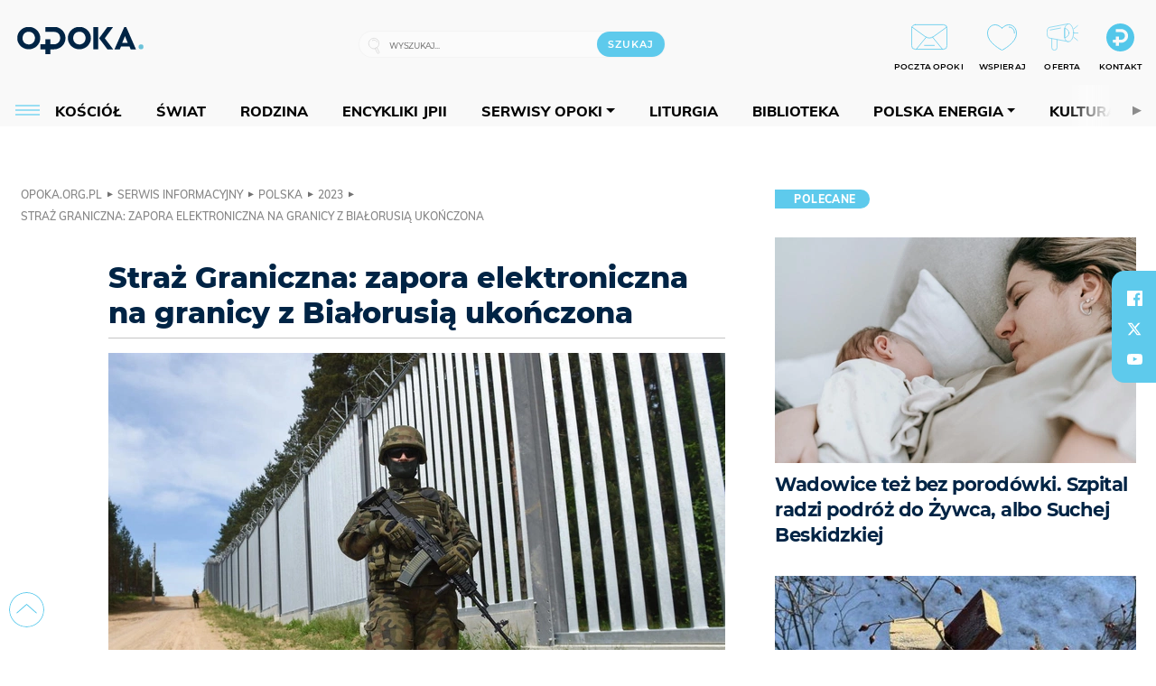

--- FILE ---
content_type: text/html; charset=utf-8
request_url: https://opoka.org.pl/News/Polska/2023/straz-graniczna-zapora-elektroniczna-na-granicy-z-bialorusia
body_size: 25932
content:
<!DOCTYPE html PUBLIC "-//W3C//DTD XHTML 1.0 Transitional//EN" "http://www.w3.org/TR/xhtml1/DTD/xhtml1-transitional.dtd">
<html xmlns="http://www.w3.org/1999/xhtml">
<head>

	<meta http-equiv="Content-Type" content="text/html; charset=utf-8" />
	<meta http-equiv="Content-Language" content="pl" />
	<meta http-equiv="X-UA-Compatible" content="IE=edge" />
	<title>Straż Graniczna: zapora elektroniczna na granicy z Białorusią...</title>
			<meta name="author" content="Fundacja Opoka">
		<meta name="generator" content="opoka.org.pl">
		<meta property="og:site_name" content="Fundacja Opoka">

	<meta http-equiv="refresh" content="3600">
			<meta moj="test">
		<link rel="stylesheet" type="text/css" href="/static/themes/opoka-2021/service.min.css?_=l5VIowEXl9f3WPecTHwyw"/>
		<link href="https://fonts.googleapis.com/css?family=Open+Sans:300,400,600,700,800&amp;subset=latin-ext&amp;display=swap" rel="stylesheet" />		<link href="https://fonts.googleapis.com/css?family=Merriweather:300,300i,700,700i&amp;subset=latin-ext&amp;display=swap" rel="stylesheet" />		<style type="text/css">@font-face {font-family: 'Montserrat-regular';font-display: swap;src:  url('/static/themes/opoka-2021/fonts/gn-fonts/Montserrat-SemiBold.ttf') format('truetype');font-weight: normal;font-style: normal;}@font-face {font-family: 'Montserrat-bold';font-display: swap;src:  url('/static/themes/opoka-2021/fonts/gn-fonts/Montserrat-ExtraBold.ttf') format('truetype');font-weight: 700;font-style: normal;}@font-face {font-family: 'Montserrat-semibold';font-display: swap;src:  url('/static/themes/opoka-2021/fonts/gn-fonts/Montserrat-Bold.ttf') format('truetype');font-weight: 600;font-style: normal;}@font-face {font-family: 'Montserrat-light';font-display: swap;src:  url('/static/themes/opoka-2021/fonts/gn-fonts/Montserrat-Light.ttf') format('truetype');font-weight: 300;font-style: normal;}@font-face {font-family: 'Montserrat-extralight';font-display: swap;src:  url('/static/themes/opoka-2021/fonts/gn-fonts/Montserrat-ExtraLight.ttf') format('truetype');font-weight: 200;font-style: normal;}@font-face {font-family: 'Mulish-regular';font-display: swap;src:  url('/static/themes/opoka-2021/fonts/gn-fonts/Mulish-SemiBold.ttf') format('truetype');font-weight: normal;font-style: normal;}@font-face {font-family: 'Mulish-bold';font-display: swap;src:  url('/static/themes/opoka-2021/fonts/gn-fonts/Mulish-ExtraBold.ttf') format('truetype');font-weight: 700;font-style: normal;}@font-face {font-family: 'Mulish-semibold';font-display: swap;src:  url('/static/themes/opoka-2021/fonts/gn-fonts/Mulish-Bold.ttf') format('truetype');font-weight: 600;font-style: normal;}@font-face {font-family: 'Mulish-light';font-display: swap;src:  url('/static/themes/opoka-2021/fonts/gn-fonts/Mulish-Light.ttf') format('truetype');font-weight: 300;font-style: normal;}@font-face {font-family: 'icomoon';src: url("/static/themes/opoka-2021/fonts/gn-fonts/icomoon.eot?mdgbxd");src: url("/static/themes/opoka-2021/fonts/gn-fonts/icomoon.eot?mdgbxd#iefix") format("embedded-opentype"), url("/static/themes/opoka-2021/fonts/gn-fonts/icomoon.ttf?mdgbxd") format("truetype"), url("/static/themes/opoka-2021/fonts/gn-fonts/icomoon.woff?mdgbxd") format("woff"), url("/static/themes/opoka-2021/fonts/gn-fonts/icomoon.svg?mdgbxd#icomoon") format("svg");font-weight: normal;font-style: normal;}</style>		<script src="/static/themes/opoka-2021/js/opoka.js"></script>

		

	<script type='text/javascript'>
			window.CookieMsgVersion = 3;
		window.PrivacyPolicyContentURL = "/_int/welcome-message";
		var wre={"web":{},"api":{"DEBUG":false,"ReportProblem":null,"GetHelp":null,"LoginLayer":null,"ReportJSWarns":false,"migrateMute":true,"ServiceWorker":"/static/js/sw.min.js"}};
		wre.Ready=function(cb){};
		wre.EmitDone=function(cb){};
		wre.IncReqScripts=function(){wre._req_scripts++};
		wre._req_scripts=0;
		wre.api.MOBILE=false;
		(function() {
			"use strict";
			var readyList=[],readyFired=false,inst=false,d=document;
			function ready(){if(!readyFired){readyFired=true;for(var i=0;i<readyList.length;i++){readyList[i].fn.call(window,readyList[i].ctx);}readyList=null;}};
			wre.Ready=function(callback,context){if(readyFired||!wre._req_scripts){setTimeout(function(){callback(context);},1);return;}else{readyList.push({fn:callback,ctx:context});}};
			wre.EmitDone=function(){wre._req_scripts--;if(wre._req_scripts <= 0){ready();}};
		})();
		
	</script>
			<script type="text/javascript" src="//static.opw.pl/static/js/desktop.min.js?_=_xKyf4PBjIkypB5cp94rXw"></script>
			<script>wre.IncReqScripts(); wre.recaptcha_v3_key="6LcwOuwUAAAAAKq9wIGoW2B5ey8UAQjuipIUAvZT";</script>
			<script src="https://www.google.com/recaptcha/api.js?render=6LcwOuwUAAAAAKq9wIGoW2B5ey8UAQjuipIUAvZT" async onload="wre.EmitDone()"></script>
		<script type="text/javascript">
			$(document).on("mobileinit", function () {
				$.mobile.ajaxEnabled = false;
			});
		</script>

	<script type="text/javascript">
	/* <![CDATA[ */
		wre.api.SERVICE_ROOT = "/";
		wre.api.ReportProblem = "x9b5327ec.xff17b375";
		wre.api.GetHelp = "x014234ef.x09b49125";
		wre.api.LoginLayer = "xedcfe968.x2b43a516";
		wre.api.ReportAbuse = "x9b5327ec.x3d8cf562";
		wre.api.UserInfoTooltip = "xedcfe968.x62ac0126";
		wre.api.NewMessage = "xedcfe968.xeda7861c";
		wre.api.AddFriend = "xedcfe968.xd4d39bc2";
		wre.api.ManageFollowers = "x52c6d494.x6ed3e580";
		wre.api.Sink = "/sink";
		wre.api.Logout = "x2983bb04.x8d97e42a";
		wre.api.CommentVote = "x52c6d494.x70f961d2";
		wre.api.CommentAbuse = "x52c6d494.xba877c6c";
		wre.api.Adverts = true;
		wre.api.AdvertsDFPAsync = true;
		wre.api.SessionKey = "wiara_sid";
		wre.api.CookiePrefix = "";
		wre.api.WidgetsFrame = 3;
		wre.api.community = {};


		wre.includes = {};
			wre.includes.player = ["//static.opw.pl/static/js/player-audio.min.js?_=DbqkyN6fmGisRAfVDxmjVg"];
			wre.includes.mejs = ["//static.opw.pl/static/js/jquery/mejs/build-4.2.9/mediaelement-and-player.min.js?_=rJ6hiWug6GJG9U_yXnqA"];
			wre.includes.webevents = ["//static.opw.pl/static/js/websocket-client.min.js?_=GnJe552nb1ub1uNOYL2BrQ"];
	/* ]]> */
	</script>
		
<script type="text/javascript">
/* <![CDATA[ */
			(function(i,s,o,g,r,a,m){i['GoogleAnalyticsObject']=r;i[r]=i[r]||function(){
			(i[r].q=i[r].q||[]).push(arguments)},i[r].l=1*new Date();a=s.createElement(o),
			m=s.getElementsByTagName(o)[0];a.async=1;a.src=g;m.parentNode.insertBefore(a,m)
			})(window,document,'script','//www.google-analytics.com/analytics.js','ga');
											ga('create', "UA-1545293-3", {
					cookieDomain: ".opoka.org.pl",
					legacyCookieDomain: ".opoka.org.pl"
				});
				ga('send', 'pageview');

			ga('set', 'anonymizeIp', true);
	
/* ]]> */
</script>

				
<script type="text/javascript">
/* <![CDATA[ */

			(function(w,d,s,l,i){w[l]=w[l]||[];w[l].push({'gtm.start': new Date().getTime(),event:'gtm.js'});var f=d.getElementsByTagName(s)[0], j=d.createElement(s),dl=l!='dataLayer'?'&l='+l:'';j.async=true;j.src= 'https://www.googletagmanager.com/gtm.js?id='+i+dl;f.parentNode.insertBefore(j,f); })(window,document,'script','dataLayer',"GTM-WSDZHX82");
		
/* ]]> */
</script>

		
			<script type="text/javascript" src="/static/js/browser-update.min.js?_=15260" async="async" defer="defer"></script>

	<link href="https://opoka.org.pl/rss/rtr/1ecf4.Co-nowego-w-serwisie" type="application/atom+xml" title="Co nowego w serwisie" rel="alternate" />
<link rel="apple-touch-icon" sizes="57x57" href="//static.opw.pl/files/21.bkt/04/07/791000_DSo9_1200opoka_C57x57-6PLLs1.jpg.webp?conv=I2QDAAAAADkAOQA9-TRt"/>
<link rel="apple-touch-icon" sizes="114x114" href="//static.opw.pl/files/21.bkt/04/07/791000_DSo9_1200opoka_C114x114-Eyz6U2.jpg.webp?conv=I2QDAAAAAHIAcgCbGid1"/>
<link rel="apple-touch-icon" sizes="72x72" href="//static.opw.pl/files/21.bkt/04/07/791000_DSo9_1200opoka_C72x72-HRLHG3.jpg.webp?conv=I2QDAAAAAEgASADFVcpt"/>
<link rel="apple-touch-icon" sizes="144x144" href="//static.opw.pl/files/21.bkt/04/07/791000_DSo9_1200opoka_C144x144-8aYj52.jpg.webp?conv=I2QDAAAAAJAAkAAaMTZV"/>
<link rel="apple-touch-icon" sizes="60x60" href="//static.opw.pl/files/21.bkt/04/07/791000_DSo9_1200opoka_C60x60-UQgYx1.jpg.webp?conv=I2QDAAAAADwAPAB-Nvxo"/>
<link rel="apple-touch-icon" sizes="120x120" href="//static.opw.pl/files/21.bkt/04/07/791000_DSo9_1200opoka_C120x120-BlR3a1.jpg.webp?conv=I2QDAAAAAHgAeADxs6qg"/>
<link rel="apple-touch-icon" sizes="76x76" href="//static.opw.pl/files/21.bkt/04/07/791000_DSo9_1200opoka_C76x76-SjUj64.jpg.webp?conv=I2QDAAAAAEwATAAVkjby"/>
<link rel="apple-touch-icon" sizes="152x152" href="//static.opw.pl/files/21.bkt/04/07/791000_DSo9_1200opoka_C152x152-PCIHC2.jpg.webp?conv=I2QDAAAAAJgAmADPp3K8"/>
<link rel="apple-touch-icon" sizes="180x180" href="//static.opw.pl/files/21.bkt/04/07/791000_DSo9_1200opoka_C180x180-GXKG12.jpg.webp?conv=I2QDAAAAALQAtAC0XRDM"/>
<link rel="icon" type="image/png" sizes="192x192" href="//static.opw.pl/files/21.bkt/04/07/791000_DSo9_1200opoka_C192x192-xEBz61.png.webp?conv=JGQDAAAAAMAAwADbdE2x"/>
<link rel="manifest" href="https://opoka.org.pl/manifest.webmanifest.json"/>
<meta name="msapplication-TileColor" content="#da532c"/>
<meta name="theme-color" content="#ffffff"/>
<link rel="shortcut icon" href="/static/themes/opoka-2021/favicon.ico?v=pvUved2eIkM26sJJVoxzrg" type="image/x-icon" />

	<meta property="fb:app_id" content="1195403274204658"/>

		

							<meta name="description" content="Zapora elektroniczna na granicy z Białorusią została ukończona. Straż Graniczna rozpoczęła oficjalny odbiór ostatniego odcinka, na którym prace opóźniły się..."/>
					<meta property="og:type" content="article"/>
					<meta property="og:title" content="Straż Graniczna: zapora elektroniczna na granicy z Białorusią..."/>
					<meta property="og:description" content="Zapora elektroniczna na granicy z Białorusią została ukończona. Straż Graniczna rozpoczęła oficjalny odbiór ostatniego odcinka, na którym prace opóźniły się..."/>
					<meta property="og:url" content="https://opoka.org.pl/News/Polska/2023/straz-graniczna-zapora-elektroniczna-na-granicy-z-bialorusia"/>
					<meta property="article:section" content="Religion"/>
					<meta property="article:published_time" content="2023-06-01T16:32:09Z"/>
					<meta property="article:modified_time" content="2023-06-01T16:32:24Z"/>
					<meta property="article:tag" content="PAP"/>
					<meta property="article:tag" content="GRANICA BIAŁORUSKA"/>
					<meta property="article:tag" content="STRAŻ GRANICZNA"/>
					<meta property="article:tag" content="SPOŁECZEŃSTWO"/>
							<meta property="og:image" content="https://static.opw.pl/files/23.bkt/06/01/629904_n0qo_465261_prop_1x1_2509a903_SPO_C1200x1200-GXXmT3.png.webp?conv=JGQFAAAABLAEsADzlTsT"/>
					<meta property="og:image:src" content="https://static.opw.pl/files/23.bkt/06/01/629904_n0qo_465261_prop_1x1_2509a903_SPO_C1200x1200-GXXmT3.png.webp?conv=JGQFAAAABLAEsADzlTsT"/>
					<meta property="og:image:type" content="image/png"/>
					<meta property="og:image:alt" content=""/>
					<meta property="og:image:width" content="1200"/>
					<meta property="og:image:height" content="798"/>
					<meta name="twitter:card" content="summary_large_image"/>
					<meta name="twitter:site" content="@opokapl"/>
					<meta name="twitter:title" content="Straż Graniczna: zapora elektroniczna na granicy z Białorusią..."/>
					<meta name="twitter:description" content="Zapora elektroniczna na granicy z Białorusią została ukończona. Straż Graniczna rozpoczęła oficjalny odbiór ostatniego odcinka, na którym prace opóźniły się przez zalanie terenu. Cały system jest..."/>
					<meta property="twitter:image" content="https://static.opw.pl/files/23.bkt/06/01/629904_n0qo_465261_prop_1x1_2509a903_SPO_C1200x1200-GXXmT3.png.webp?conv=JGQFAAAABLAEsADzlTsT"/>
					<meta property="twitter:image:src" content="https://static.opw.pl/files/23.bkt/06/01/629904_n0qo_465261_prop_1x1_2509a903_SPO_C1200x1200-GXXmT3.png.webp?conv=JGQFAAAABLAEsADzlTsT"/>
					<meta property="twitter:image:type" content="image/png"/>
					<meta property="twitter:image:alt" content=""/>
					<meta property="twitter:image:width" content="1200"/>
					<meta property="twitter:image:height" content="798"/>
					<meta property="og:image" content="https://static.opw.pl/files/21.bkt/04/07/791000_DSo9_1200opoka_C1200x1200-fxn283.png.webp?conv=JGQFAAAABLAEsABuEiV9"/>
					<meta property="og:image:src" content="https://static.opw.pl/files/21.bkt/04/07/791000_DSo9_1200opoka_C1200x1200-fxn283.png.webp?conv=JGQFAAAABLAEsABuEiV9"/>
					<meta property="og:image:width" content="1200"/>
					<meta property="og:image:height" content="1200"/>
					<meta property="og:image:type" content="image/png"/>
					<meta property="og:image:alt" content="Opoka"/>
					<meta property="og:site_name" content="opoka.org.pl"/>
<script type="application/ld+json">{"@context": "https://schema.org", "url": "https://opoka.org.pl/News/Polska/2023/straz-graniczna-zapora-elektroniczna-na-granicy-z-bialorusia", "name": "Stra\u017c Graniczna: zapora elektroniczna na granicy z Bia\u0142orusi\u0105...", "@type": "Article", "mainEntityOfPage": {"@type": "WebPage", "@id": ""}, "keywords": "PAP, GRANICA BIA\u0141ORUSKA, STRA\u017b GRANICZNA, SPO\u0141ECZE\u0143STWO", "dateCreated": "2021-11-16T16:28:55.675882", "dateModified": "2023-06-01T16:32:24.468119", "description": "Zapora elektroniczna na granicy z Bia\u0142orusi\u0105 zosta\u0142a uko\u0144czona. Stra\u017c Graniczna rozpocz\u0119\u0142a oficjalny odbi\u00f3r ostatniego odcinka, na kt\u00f3rym prace op\u00f3\u017ani\u0142y si\u0119...", "datePublished": "2023-06-01T16:32:09", "image": ["https://static.opw.pl/files/23.bkt/06/01/629904_n0qo_465261_prop_1x1_2509a903_SPO_C1200x1200-GXXmT3.png.webp?conv=JGQFAAAABLAEsADzlTsT"], "headline": "Stra\u017c Graniczna: zapora elektroniczna na granicy z Bia\u0142orusi\u0105..."}</script>
		<meta name="keywords" content="PAP,GRANICA BIAŁORUSKA,STRAŻ GRANICZNA,SPOŁECZEŃSTWO,opoka"/>
	<meta name="msapplication-config" content="none"/>
</head>
<body id="body"  class="app-ObjectsListing">
			<noscript><iframe src="https://www.googletagmanager.com/ns.html?id=GTM-WSDZHX82" height="0" width="0" style="display:none;visibility:hidden"></iframe></noscript>












		
	<div id="fb-root"></div>
	<script>
	window.fbAsyncInit=function() {FB.init({appId:"1195403274204658",xfbml:true,version:'v2.9'});};
	(function(d, s, id) {
		var js, fjs = d.getElementsByTagName(s)[0];
		if (d.getElementById(id)) return;
		js = d.createElement(s); js.id = id; js.async=1;
		js.src = "//connect.facebook.net/pl_PL/sdk.js";
		fjs.parentNode.insertBefore(js, fjs);
		}(document, 'script', 'facebook-jssdk'));
	</script>

		
			

<div id="w">


<div id="NewReleaseLayer" style="display:none">
	<a href="#" class="BtnClose" style="font-size:16px">Powrót do strony</a>
	<div class="Content"></div>
</div>

					
				





		<div class="wp-bd webpart-wrap-layout wp-el" >




	<div class=" layout-1" style="width: 100%; clear:both">
	<div class="c1 LayoutColumn Col0">
		





		<div class="wp-bd webpart-wrap-layout_column wp-el" >






		<div class="wp-bd webpart-wrap-raw_html wp-el" >
<meta name="viewport" content="width=device-width, initial-scale=1"> </meta>
	
		</div>






		<div class="wp-bd webpart-wrap-HeaderWithMenu wp-el" >









<div id="topHead" class="layout-1200 d-flex justify-content-between">

	<div class="navBox">

			<form class="search" method="get" id="search_form" action="/wyszukaj/wyrazy">
				<button class="search__button SearchButton icon-search-light" type="button" data-role="none">Wyszukiwarka</button>
				<div class="search__content">
					<input type="text" data-role="none" class="search__input" name="q" class="input" placeholder="Wyszukaj..." value="" />
					<input type="submit" data-role="none" class="search__submit" id="search" value="szukaj" data-width="233" />
				</div>
			</form>

		<div class="nav-dropdown nav-login-box">
				<a href="" class="nav-login-box__toggler DropdownToggler icon-avatar">twój profil</a>

			<div class="nav-dropdown__inner">
			<div class="nav-dropdown-header">PROFIL UŻYTKOWNIKA</div>
					<div class="nav-login-box__login">
						<div class="nav-login-box__header">
							Wygląda na to, że nie jesteś jeszcze zalogowany.
						</div>
	
						<div id="l">
							<div class="l1"><a href="https://moja.opoka.org.pl/" class="b show-layer-login" title="zaloguj się">zaloguj się</a></div>
						</div>
					</div>
			</div>
		</div>

			<ul>
				
				<li class="lks_img" style="display: inline-block">
					<a href="https://poczta1.opoka.org.pl/roundcube">
							<span><img src="//static.opw.pl/files/devs-debug/thlawiczka/398312_bj7U_Screenshot_20210111_215130.jpeg" alt="" /></span>
							<br/>
						<span>POCZTA OPOKI</span>
					</a>
				</li>
				
				<li class="lks_img" style="display: inline-block">
					<a href="https://opoka.org.pl/Wsparcie">
							<span><img src="//static.opw.pl/files/devs-debug/thlawiczka/398391_MP1P_Screenshot_20210111_215304.jpeg" alt="" /></span>
							<br/>
						<span>WSPIERAJ</span>
					</a>
				</li>
				
				<li class="lks_img" style="display: inline-block">
					<a href="https://opoka.org.pl/Oferta">
							<span><img src="//static.opw.pl/files/devs-debug/thlawiczka/398378_QPdk_Screenshot_20210111_215253.jpeg" alt="" /></span>
							<br/>
						<span>OFERTA</span>
					</a>
				</li>
				
				<li class="lks_img" style="display: inline-block">
					<a href="https://opoka.org.pl/Kontakt">
							<span><img src="//static.opw.pl/files/21.bkt/11/15/977398_tdCT_opokamalys.png" alt="" /></span>
							<br/>
						<span>KONTAKT</span>
					</a>
				</li>
			</ul>

	
		<div class="service-header">
			<div class="layout-1200">
				
					<a href="https://opoka.org.pl" class="theme-logo">
					<img src="/static/themes/opoka-2021/images/logo.png" alt="logoSvg"/>
					</a>
			</div>
		</div>


		<div class="mobile-menu Menu">
			<button class="mobile-menu__button MenuButton icon-menu" data-role="none" style="background: #878988;""></button>
			<div class="mobile-menu__content">

				
				
				
						
						<ul class="menu level-0" data-static-menu="true" data-menu-page-size="5">
								
								<li class="">
										<a href="" class=" has-submenu"><span_>News</span_></a>

										
						
						<ul class="level-1">
								
								<li class="">
										<a href="https://opoka.org.pl/Zycie-kosciola" class=""><span_>Kościół</span_></a>

										
				
								</li>
								
								<li class="">
										<a href="/News/Polska" class=""><span_>Polska</span_></a>

										
				
								</li>
								
								<li class="">
										<a href="/News/Swiat/Najnowsze" class=""><span_>Świat</span_></a>

										
				
								</li>
								
								<li class="">
										<a href="https://gospodarka.opoka.org.pl/" class=""><span_>Gospodarka</span_></a>

										
				
								</li>
								
								<li class="">
										<a href="/Papieze" class=""><span_>Papieże</span_></a>

										
				
								</li>
								
								<li class="">
										<a href="/Rodzina" class=""><span_>Rodzina</span_></a>

										
				
								</li>
								
								<li class="">
										<a href="/Spoleczenstwo" class=""><span_>Społeczeństwo</span_></a>

										
				
								</li>
								
								<li class="">
										<a href="https://opoka.org.pl/wyszukaj/tag/132.KULTURA" class=""><span_>Kultura</span_></a>

										
				
								</li>
						</ul>
				
								</li>
								
								<li class="">
										<a href="" class=" has-submenu"><span_>Serwisy Opoki</span_></a>

										
						
						<ul class="level-1">
								
								<li class="">
										<a href="/Biblioteka" class=""><span_>Biblioteka</span_></a>

										
				
								</li>
								
								<li class="">
										<a href="https://opoka.org.pl/liturgia" class=""><span_>Liturgia</span_></a>

										
				
								</li>
								
								<li class="">
										<a href="/Dobroczynnosc" class=""><span_>Dobroczynność</span_></a>

										
				
								</li>
								
								<li class="">
										<a href="/Duszpasterstwo" class=""><span_>Duszpasterstwo</span_></a>

										
				
								</li>
								
								<li class="">
										<a href="https://gospodarka.opoka.org.pl/" class=""><span_>Encykliki JPII</span_></a>

										
				
								</li>
								
								<li class="">
										<a href="/Misje" class=""><span_>Misje i ewangelizacja</span_></a>

										
				
								</li>
								
								<li class="">
										<a href="/Nauczanie-papieskie" class=""><span_>Nauczanie papieskie</span_></a>

										
				
								</li>
								
								<li class="">
										<a href="/Pielgrzymki-i-sanktuaria" class=""><span_>Pielgrzymki i sanktuaria</span_></a>

										
				
								</li>
								
								<li class="">
										<a href="/Pro-life" class=""><span_>Pro-life</span_></a>

										
				
								</li>
								
								<li class="">
										<a href="/Sakramenty-modlitwa" class=""><span_>Sakramenty i modlitwa</span_></a>

										
				
								</li>
								
								<li class="">
										<a href="/Wiara" class=""><span_>Wiara</span_></a>

										
				
								</li>
								
								<li class="">
										<a href="/Zdrowie" class=""><span_>Zdrowie i styl życia</span_></a>

										
				
								</li>
						</ul>
				
								</li>
								
								<li class="">
										<a href="" class=" has-submenu"><span_>Serwisy dedykowane</span_></a>

										
						
						<ul class="level-1">
								
								<li class="">
										<a href="https://opoka.org.pl/Caritas-Polska" class=""><span_>Caritas Polska</span_></a>

										
				
								</li>
								
								<li class="">
										<a href="https://opoka.org.pl/Ratuj-zycie" class=""><span_>Ratuj życie</span_></a>

										
				
								</li>
								
								<li class="">
										<a href="https://opoka.org.pl/Trzezwosc-narodu" class=""><span_>Trzeźwość narodu</span_></a>

										
				
								</li>
								
								<li class="">
										<a href="https://opoka.org.pl/Opoka-rodzinnego-budzetu" class=""><span_>Opoka rodzinnego budżetu</span_></a>

										
				
								</li>
								
								<li class="">
										<a href="https://sponsorowane.opoka.org.pl" class=""><span_>Materiały PAP</span_></a>

										
				
								</li>
								
								<li class="">
										<a href="https://opoka.org.pl/Polska-energia-Wyszynski" class=""><span_>Polska energia – kard. Wyszyński</span_></a>

										
				
								</li>
								
								<li class="">
										<a href="https://opoka.org.pl/Polska-energia-Kolbe" class=""><span_>Polska energia – o. Kolbe</span_></a>

										
				
								</li>
								
								<li class="">
										<a href="https://opoka.org.pl/Polska-energia-Ratuje-czlowieka" class=""><span_>Polska energia – Ratuję człowieka</span_></a>

										
				
								</li>
								
								<li class="">
										<a href="https://gospodarka.opoka.org.pl/" class=""><span_>Gospodarka na Opoce</span_></a>

										
				
								</li>
						</ul>
				
								</li>
								
								<li class="">
										<a href="/Fundacja" class=" has-submenu"><span_>O Fundacji</span_></a>

										
						
						<ul class="level-1">
								
								<li class="">
										<a href="/Fundacja/Zespol" class=""><span_>Zespół</span_></a>

										
				
								</li>
								
								<li class="">
										<a href="/Fundacja/Wladze" class=""><span_>Władze</span_></a>

										
				
								</li>
								
								<li class="">
										<a href="/Fundacja/Historia" class=""><span_>Historia</span_></a>

										
				
								</li>
								
								<li class="">
										<a href="https://opoka.org.pl/Patronat" class=""><span_>Patronat</span_></a>

										
				
								</li>
								
								<li class="">
										<a href="/Partnerzy" class=""><span_>Partnerzy</span_></a>

										
				
								</li>
								
								<li class="">
										<a href="/Kontakt" class=""><span_>Kontakt</span_></a>

										
				
								</li>
						</ul>
				
								</li>
								
								<li class="">
										<a href="" class=" has-submenu"><span_>submenu-socials</span_></a>

										
						
						<ul class="level-1">
								
								<li class="">
										<a href="" class=""><span_>dołącz do społeczności opoka.org.pl</span_></a>

										
				
								</li>
								
								<li class="">
										<a href="" class=""><span_>social-email</span_></a>

										
				
								</li>
								
								<li class="">
										<a href="" class=""><span_>social-not</span_></a>

										
				
								</li>
								
								<li class="">
										<a href="" class=""><span_>social-insta</span_></a>

										
				
								</li>
								
								<li class="">
										<a href="https://www.youtube.com/@portalopoka" class=""><span_>social-youtube</span_></a>

										
				
								</li>
								
								<li class="">
										<a href="https://x.com/opokapl" class=""><span_>social-twitter</span_></a>

										
				
								</li>
								
								<li class="">
										<a href="https://www.facebook.com/opokaorgpl" class=""><span_>social-facebook</span_></a>

										
				
								</li>
						</ul>
				
								</li>
								
								<li class="">
										<a href="" class=" has-submenu"><span_>submenu-footer</span_></a>

										
						
						<ul class="level-1">
								
								<li class="">
										<a href="/Kontakt" class=""><span_>Kontakt</span_></a>

										
				
								</li>
								
								<li class="">
										<a href="https://opoka.org.pl/Patronat" class=""><span_>Patronat</span_></a>

										
				
								</li>
								
								<li class="">
										<a href="/Prywatnosc" class=""><span_>Polityka Prywatności</span_></a>

										
				
								</li>
								
								<li class="">
										<a href="/Regulamin" class=""><span_>Regulamin</span_></a>

										
				
								</li>
								
								<li class="">
										<a href="/Reklama" class=""><span_>Reklama</span_></a>

										
				
								</li>
						</ul>
				
								</li>
						</ul>
				
			</div>
		</div>

	</div>

</div>


<div class="menuWrapper">
		
			
			<div class="layout-group-name menuBox" style="display:block">
					
					

				<ul class="LayoutsGroupsHdr menu level-0" data-static-menu="true" data-menu-page-size="5">

					

						
						<li class="">
								<a href="/Zycie-kosciola" class=""><span>Kościół</span></a>
								


								</li>
						
						<li class="">
								<a href="/News/Swiat/Najnowsze" class=""><span>Świat</span></a>
								


								</li>
						
						<li class="">
								<a href="/Rodzina" class=""><span>Rodzina</span></a>
								


								</li>
						
						<li class="">
								<a href="https://opoka.org.pl/Encykliki-audio" class=""><span>Encykliki JPII</span></a>
								


								</li>
						
						<li class="">
								<a href="" class=" has-submenu"><span>Serwisy Opoki</span></a>
								

				<ul class="level-1">

					

						
						<li class="">
								<a href="/Dobroczynnosc" class=""><span>Dobroczynność</span></a>
								


								</li>
						
						<li class="">
								<a href="/Duszpasterstwo" class=""><span>Duszpasterstwo</span></a>
								


								</li>
						
						<li class="">
								<a href="/Misje" class=""><span>Misje i ewangelizacja</span></a>
								


								</li>
						
						<li class="">
								<a href="/Nauczanie-papieskie" class=""><span>Nauczanie papieskie</span></a>
								


								</li>
						
						<li class="">
								<a href="/Pielgrzymki-i-sanktuaria" class=""><span>Pielgrzymki i sanktuaria</span></a>
								


								</li>
						
						<li class="">
								<a href="/Pro-life" class=""><span>Pro-life</span></a>
								


								</li>
						
						<li class="">
								<a href="/Sakramenty-modlitwa" class=""><span>Sakramenty i modlitwa</span></a>
								


								</li>
						
						<li class="">
								<a href="/Spoleczenstwo" class=""><span>Społeczeństwo</span></a>
								


								</li>
						
						<li class="">
								<a href="/Wiara" class=""><span>Wiara</span></a>
								


								</li>
						
						<li class="">
								<a href="/Zdrowie" class=""><span>Zdrowie i styl życia</span></a>
								


								</li>
				</ul>

								</li>
						
						<li class="">
								<a href="https://opoka.org.pl/liturgia" class=""><span>Liturgia</span></a>
								


								</li>
						
						<li class="">
								<a href="/Biblioteka" class=""><span>Biblioteka</span></a>
								


								</li>
						
						<li class="">
								<a href="" class=" has-submenu"><span>Polska energia</span></a>
								

				<ul class="level-1">

					

						
						<li class="">
								<a href="https://opoka.org.pl/Polska-energia-Wyszynski" class=""><span>Kard. Wyszyński</span></a>
								


								</li>
						
						<li class="">
								<a href="https://opoka.org.pl/Polska-energia-Kolbe" class=""><span>O. Kolbe</span></a>
								


								</li>
						
						<li class="">
								<a href="https://opoka.org.pl/Polska-energia-Ratuje-czlowieka" class=""><span>Ratuję człowieka</span></a>
								


								</li>
				</ul>

								</li>
						
						<li class="">
								<a href="https://opoka.org.pl/wyszukaj/tag/132.KULTURA" class=""><span>Kultura</span></a>
								


								</li>
						
						<li class="">
								<a href="/Papieze" class=""><span>Papieże</span></a>
								


								</li>
						
						<li class="">
								<a href="" class=" has-submenu"><span>Serwisy dedykowane</span></a>
								

				<ul class="level-1">

					

						
						<li class="">
								<a href="https://opoka.org.pl/Caritas-Polska" class=""><span>Caritas Polska</span></a>
								


								</li>
						
						<li class="">
								<a href="https://opoka.org.pl/Ratuj-zycie" class=""><span>Ratuj życie</span></a>
								


								</li>
						
						<li class="">
								<a href="https://opoka.org.pl/Trzezwosc-narodu" class=""><span>Trzeźwość narodu</span></a>
								


								</li>
						
						<li class="">
								<a href="https://opoka.org.pl/Opoka-rodzinnego-budzetu" class=""><span>Opoka rodzinnego budżetu</span></a>
								


								</li>
						
						<li class="">
								<a href="https://sponsorowane.opoka.org.pl" class=""><span>Materiały PAP</span></a>
								


								</li>
						
						<li class="">
								<a href="https://gospodarka.opoka.org.pl/" class=""><span>Gospodarka na Opoce</span></a>
								


								</li>
				</ul>

								</li>
						
						<li class="">
								<a href="https://opoka.org.pl/Patronat" class=""><span>Patronat</span></a>
								


								</li>
						
						<li class="">
								<a href="/Fundacja" class=" has-submenu"><span>O Fundacji</span></a>
								

				<ul class="level-1">

					

						
						<li class="">
								<a href="/Fundacja/Zespol" class=""><span>Zespół</span></a>
								


								</li>
						
						<li class="">
								<a href="/Fundacja/Wladze" class=""><span>Władze</span></a>
								


								</li>
						
						<li class="">
								<a href="/Fundacja/Historia" class=""><span>Historia</span></a>
								


								</li>
						
						<li class="">
								<a href="/Partnerzy" class=""><span>Partnerzy</span></a>
								


								</li>
						
						<li class="">
								<a href="/Kontakt" class=""><span>Kontakt</span></a>
								


								</li>
				</ul>

								</li>
				</ul>

					</div>
		

</div>



<script type="text/javascript">
/* <![CDATA[ */

$(function(){

	wre.web.InstallMobileHeader();
	wre.web.InstallLayoutGroups();

});

/* ]]> */
</script>


	
		</div>






		<div class="wp-bd webpart-wrap-raw_html wp-el" >
<script type="text/javascript">const navButton = document.querySelector('.nav-login-box');
navButton.remove();
window.addEventListener("load", function(){document.querySelector('.sekcja.kolor_szat').remove()}) 
</script>
	
		</div>






		<div class="wp-bd webpart-wrap-raw_html wp-el" >
<script type='text/javascript' src='https://ads.opoka.org.pl/www/delivery/spcjs.php?id=7&amp;block=1'></script>
	
		</div>






		<div class="wp-bd webpart-wrap-raw_html wp-el" >
<ins data-revive-zoneid="56" data-revive-id="73df20f3e292167bb718c46097eaadd6"></ins>

	
		</div>






		<div class="wp-bd webpart-wrap-raw_html wp-el" >
<style>
.app_document.doc_type_20 .txt h4 {
font-size: 1rem;
}
/*mobileObjectsList*/
.webpart-wrap-Objects .im-170x120 li a {
    display: flex;
}
.webpart-wrap-Objects .im-170x120 li a img {
    width: 120px;
    height: 80px;
    min-height: 80px;
    max-width: 120px;
}
.webpart-wrap-Objects .im-170x120 li a .imgBox {
    margin-right: 15px;
}
.webpart-wrap-Objects .im-170x120 li a span.h.hnTitle strong.sb {
    font: normal normal 600 14px / 140% Montserrat-semibold, sans-serif;
    margin-top: -2px;
    margin-bottom: auto;
}
/*end mobileObjectsList*/
.webpart-bg-BEC5BE {
    background-color: #f9f9f9;
}
.txt .cm-text span.cm-i-p {
    padding: 0;
    position: static;
    background: transparent;
    margin: 0;
    text-align: left;
    font: 13px / 16px Montserrat-regular, sans-serif;
    letter-spacing: 0;
    color: #000;
}
.app_document.doc_type_lit .sekcja.jeden .subsec[class*="czyt"] {
    padding-top: 12px;
    padding-bottom: 12px;
    border-top: 1px solid #ddd;
    font: normal normal 600 14px / 18px Mulish-semibold, sans-serif;
    letter-spacing: 0;
    color: var(--opoka-color-002445);
    margin-bottom: 0;
}
.app_document.doc_type_lit .sekcja.jeden .subsec[class*="czyt"]   div {
font:normal normal 800 14px/18px Mulish-bold,sans-serif;
}
@media(min-width: 768px) {
.txt__wrapper .txt__content {
min-width: 601px;
}}
.sourceNotePap.PAP {
    text-align: left;
font: normal normal normal 18px/140% Mulish-regular,sans-serif !important;
    font-style: italic !important;
}
.txt__content >p:not(.PAP.sourceNotePap), .txt__content>p:not(.PAP) {
  font: normal normal normal 18px/140% Mulish-regular,sans-serif !important;
}
.PAP > p {
font-size: 0.7em !important;
font-style: italic !important;
}
.sourceNotePap {
display: flex;
align-items: center;
font-size: 0.7em !important;
}
.txt .txt__lead > p {
  font: normal normal 18px/120% Montserrat-semibold,sans-serif !important;
}
.att-gallery-audio .txt__content .txt__rich-area p em a, .txt__wrapper .txt__content .txt__rich-area p em a {
font-style: italic;
color: #878988 !important;
font-family: 'mulish-regular', sans-serif;
font-weight: 700;
font-size: 18px;
}
.txt__wrapper .txt__content .txt__rich-area p em a:hover, .att-gallery-audio .txt__content .txt__rich-area p em a:hover {color: #5ecaec !important;}

.txt__wrapper .txt__content .txt__rich-area p em a::before, .txt__wrapper .txt__content .txt__rich-area p em a::after {
display: none;
}
.wp-has-title .cf.cN_opoka1::before {
min-width: 16px;
}
.txt .doc-source .s::before {
  margin-right: 6px;
}
.di_dr.imageContent {
   display: none;
}
.app_document.doc_type_13 .txt .doc-gallery {
width: 100%;
height: 100%;
order: 5;
}
.app_document.doc_type_13 .txt .doc-gallery__img img {
    width: 100% !important;
    height: 100% !important;
    min-width: 100px !important;
    min-height: 100px !important;
    border-radius:0;
}
.doc_type_lit span.authorAvatar img {
    border-radius: 50%;
width: 100px;
height: 100px;
}
.doc_type_13 .txt__author img {
    width: 90px !important;
    height: 90px;
}
.txt .wyr {
    font-family: 'Montserrat-semibold';
color: var(--opoka-color-5ecaec);
}

.product_search h4 span:after {
    content: " Opoki";
}
.release-wp > a, .tabs_source, .lists-years, .release-wp span.product-name {
    display: none;
}
.nopic-611x349, .nopic-295x200, li.lks_img:nth-of-type(4) a span:first-of-type {
    background-image: url("/files/21.bkt/11/16/037698_HwxO_opokasmallicon.svg");
}

.mobile-menu__content > ul:nth-child(1) > li:nth-child(6) > ul:nth-child(2) > li:nth-child(4) {display: none;}

.mobile-menu__content > ul:nth-child(1) > li:nth-child(16) > ul:nth-child(2) > li:nth-child(3) {
    padding-left: .5rem;
    border-top-left-radius: 17px;
}
.mobile-menu__content > ul:nth-child(1) > li:nth-child(6), .mobile-menu__content > ul:nth-child(1) > li:nth-child(6) + li {
    display: none;
}

#f {
  display: none;
}
/*Donacja*/
.donate {
background: #F9F9F9
}

/*punktowanie w dokumentach*/
.txt ol li {
    font-size: 16px;
    line-height: 26px;
    font-family: Mulish-regular,sans-serif;
    color: var(--opoka-color-002445);
}
.doc_type_13 .doc-gallery__img {
    background: transparent;
}
/*#search-form-fic:nth-of-type(3) {
    display: none;
}
*/
label[for="OT1_2"], label[for="OT1_5"], label[for="OT1_4"], label[for="OT1_6"], label[for="OT1_7"], label[for="OT1_8"], label[for="OT2_1"], label[for="OT11"] {
display: none !important;
}
.copyright .copy {
display: none;
}
.mobile-menu .mobile-menu__content > ul.menu.level-0 > li {
    font-family: Mulish-bold,sans-serif;
    font-size: 14px;
    font-weight: 400;
}

.webpart-wrap-doc_content .None h2 {
    display: none;
}
.footer__content {
    display: none;
}
.im-276x0 img, .im-276x0 .imgBox {
    display: none;
}
.im-276x0 .sb.h.hnTitle strong.sb {
    color: #002445 !important;
    font: normal normal 600 18px/22px Mulish-semibold,sans-serif !important;
    border-bottom: 1px solid #c6c7c9 !important;
padding-bottom: 16px;
}
.komentarz .tresc b {
    display: none;
}
#slideout {
    position: fixed;
    bottom: 75px;
    right: calc(62px - 500px);
    transition-duration: 0.3s;
    z-index: 1000;
}
#slideout:hover {
right: 0;
transition: 0.5s ease-in-out;
}
.layout-0_33-0_33-0_33 .cf.cN_opoka2 {
    margin-bottom: 1rem;
}
.layout-0_33-0_33-0_33 .im-276x0 li {
    padding: 0 1rem 0 0;
}
.moreBtn {
    background: transparent;
}
.txt strong, .txt b {font-family: "Mulish-bold", sans-serif;}

/*.webpart-wrap-ReleasePreview .release-wp .release-change-wp-ani-nav {
    display: none;
}*/
.webpart-wrap-ReleasePreview .release-wp {
    background: #f9f9f9;
}
.webpart-wrap-ReleasePreview .release-wp .release-wp-t h1 a {
    color: #a5a5a5;
    font-family: 'Montserrat-bold',sans-serif;
}
.release-result .release_preview_r .all a::before, .search-result.release-result .release_preview_r .all a::before {
    content: "tym wydaniu";
}
.search-form #search-form-fic:nth-of-type(3) { 
flex-direction: row;
}
.source-form img {
    margin-top: 2rem;
}
.cf.cN_wiara2015_advert span {
    text-align: center;
    display: flex;
    justify-content: center;
}
/*Kalendarz rozważanie*/
.webpart-subwrap-calendar-ct4 .wiarapl-calendar-contemplation .calendar-contemplation-author .author .authorName::before {
  display: none;
}
.webpart-subwrap-calendar-ct4 .wiarapl-calendar-contemplation .calendar-contemplation-author .author .authorName b {
  border-bottom: 1px solid #c6c7c9;
  padding-bottom: .5rem;
font: normal normal 700 14px/17px Montserrat-bold,sans-serif;
}
.webpart-subwrap-calendar-ct4 .wiarapl-calendar-contemplation .calendar-contemplation-body {
 border-bottom: 0;
display: block;
padding: 0;
}
.usrStyle_hdr_sub {
  border-top: 0;
  padding-top: 0;
  font: normal normal 600 17px/22px Montserrat-regular,sans-serif;
}
.calendar-contemplation-title {
  padding-left: 6rem;
}
.webpart-subwrap-calendar-ct4 .wiarapl-calendar-contemplation .calendar-contemplation-author .calendar-contemplation-img img {
width: 60px;
height: 60px;
margin: 12px 12px 0;
}
.webpart-subwrap-calendar-ct4 .wiarapl-calendar-contemplation .calendar-contemplation-body .calendar-contemplation-title {
margin-top: -12px;
}
.webpart-subwrap-calendar-ct4 .wiarapl-calendar-contemplation {
padding: .4rem 0;
}
.webpart-subwrap-calendar-ct4 {
  margin-right: 0;
}
.txt blockquote {
margin: 0 30px 0 0 ;
font-size: 18px;
line-height: 23px;
}
.txt ul, .txt ol {
  font-size: 18px;
  line-height: 23px;
  margin: 20px;
}
.txt div {
  font-size: 18px;
  line-height: 23px;
}
@media (max-width: 680px) {
.webpart-subwrap-calendar-ct4 .usrStyle_hdr_sub {

  color: var(--opoka-color-002445);
}
#topHead .navBox .mobile-menu.Menu.open .mobile-menu__content .menu.level-0 {
  display: block;
  min-height: fit-content;
  overflow-y: scroll;
}
}
.mobile-menu__content {
width: 100%;
max-width: 100%;
}
.txt.None a:hover {
  color: #5ecaec;
}
.att-gallery-audio .txt__content .txt__rich-area a:focus, .att-gallery-audio .txt__content .txt__rich-area a:hover, .txt__wrapper .txt__content .txt__rich-area a:focus, .txt__wrapper .txt__content .txt__rich-area a:hover {
text-decoration: none;
}
.wp-bd.webpart-wrap-Objects.wp-el li a .sb:hover, .ul.withImage li a span:hover, .fr1_cl-listing-top h1 a:hover {
  color: #5ecaec !important;
}
.inline-slider .content ul li img {
object-fit: cover;
}
.webpart-wrap-ObjectsListingPreview .im-w-90 .add_info.src_author.cf {
  display: none;
}
/*06_25*/
.page .txt h1 {
border-bottom: none;
padding-bottom: 0;
}
.txt__lead p {
margin: 0;
}
.txt:has(.doc-author) .txt__lead p {
margin: 0 0 20px;
}

.mobile__author {
margin-bottom: 20px;
}
.doc_preview__list li:first-child {
border-top: none;
}
.doc_preview__list li {
margin: 16px 0 0;
padding: 0;
}
.doc_preview__list li .im-w-295.im-295x200 .prev_doc_n1.prev_doc_img111 {
flex: 0 0 225px !important;
}
.doc_preview__list li .im-w-295.im-295x200 .prev_doc_n1.prev_doc_img111 img {
height: 225px;
max-height: 225px;
}
.w2g {
    padding: 0;
    margin: auto !important;
width: 100% !important;
display: flex !important;
justify-content: center;
flex-direction: column;
align-items: center;
}
.mobile-menu__content a {
border-left: 0;
padding: 11px 0;
margin: 0 16px;
}
.LayoutsGroupsHdr.menu.level-0 ul.level-1 {
    width: calc(100% - 32px);
    margin: auto 16px;
}
.LayoutsGroupsHdr.menu.level-0 ul.level-1 li {
border-left: 0;
    margin-left: -2px;
    margin-right: -2px;
background: #fff;
}
.txt blockquote p {
    line-height: 140%;
}

.webpart-wrap-Objects ul li a span.h.hnTitle strong.sb {
margin-top: 5px;
}
.more {
margin-top: 0;
}
.more a {
    padding: 0px 10px 15px 0;
}
.webpart-wrap-Objects ul.im-170x120 li {
    border-bottom: 1px solid #ddd;
    padding-bottom: 16px;
    padding-top: 16px;
    margin-bottom: 0;
}
.webpart-wrap-Objects ul.im-170x120 li:first-of-type {
padding-top: 0;
}
.webpart-wrap-Objects ul.im-170x120 li:last-of-type {
padding-bottom: 0;
border-bottom: 0;
}
.webpart-wrap-Objects ul.im-170x120 li a span.h.hnTitle strong.sb:first-of-type {
padding-top: 0;
}

.cf.cN_wiara2015_advert h4 span {
    text-transform: uppercase;
background-color: transparent;
    display: block;
    font-weight: normal;
    font-size: 10px;
    color: #333;
    letter-spacing: 3px;
    text-align: center;
    text-transform: uppercase;
    margin: 5px auto;
}
.more a span {
    font-family: Montserrat-regular, sans-serif;
}
.app_document.doc_type_lit .data-wrapper .data:before {
width: 74px !important;
}
.im-276x0 {
    margin-bottom: 15px;
}
.pgr {
    margin: 10px 0 20px;
}
ul.doc_preview__list li:last-of-type .im-295x200 {
    margin-bottom: 16px;
}
.c0_75 .im-295x200 li.prio0 a span.sb.h.hnTitle strong.sb, .webpart-wrap-Objects ul.im-400x250 li a span.h.hnTitle strong.sb {
    padding-top: 0;
}
</style>
	
		</div>






		<div class="wp-bd webpart-wrap-raw_html wp-el" >
<script type='text/javascript' src='https://lib.wtg-ads.com/lib.min.js' async='true'></script>
	
		</div>






		<div class="wp-bd webpart-wrap-raw_html wp-el" >
<script>
if(window.location.toString().includes('/kalendarz/1f231')){
    let url = window.location.toString();
    let data = url.slice(url.lastIndexOf("/"));
    let newUrl = '/liturgia'+data+'#komentarz'
    window.location.replace(newUrl)
} 
</script>
	
		</div>

	
		</div>

	</div>

</div>

	
		</div>
				
				





		<div class="wp-bd webpart-wrap-layout wp-el" >




	<div class="c layout-0_66-0_33">
	<div class="c0_66 c-right-margin LayoutColumn Col0">
		





		<div class="wp-bd webpart-wrap-layout_column wp-el" >






		<div class="wp-bd webpart-wrap-Navigation wp-el" >



<div class="breadcrumbs-w"><div class="breadcrumbs"><div class="breadcrumbs_">

	<div class="path" itemscope itemtype="http://schema.org/BreadcrumbList">
		<span itemprop="itemListElement" itemscope itemtype="http://schema.org/ListItem"><a href="https://opoka.org.pl" itemid="https://opoka.org.pl" itemscope itemtype="http://schema.org/Thing" itemprop="item"><span itemprop="name">opoka.org.pl</span></a><meta itemprop="position" content="1" /></span>

				<span class="path-divider">→</span> <span itemprop="itemListElement" itemscope itemtype="http://schema.org/ListItem"><a href="/News" itemid="/News" itemscope itemtype="http://schema.org/Thing" itemprop="item"><span itemprop="name">Serwis informacyjny</span></a><meta itemprop="position" content="2" /></span>
				<span class="path-divider">→</span> <span itemprop="itemListElement" itemscope itemtype="http://schema.org/ListItem"><a href="/News/Polska" itemid="/News/Polska" itemscope itemtype="http://schema.org/Thing" itemprop="item"><span itemprop="name">Polska</span></a><meta itemprop="position" content="3" /></span>
					<span class="path-divider">→</span> <span itemprop="itemListElement" itemscope itemtype="http://schema.org/ListItem"><a href="/News/Polska/2023" itemid="/News/Polska/2023" itemscope itemtype="http://schema.org/Thing" itemprop="item"><span itemprop="name">2023</span></a><meta itemprop="position" content="4" /></span>
			<span class="path-divider">→</span> <span itemprop="itemListElement" itemscope itemtype="http://schema.org/ListItem"><a href="https://opoka.org.pl/News/Polska/2023/straz-graniczna-zapora-elektroniczna-na-granicy-z-bialorusia" itemscope itemtype="http://schema.org/Thing" itemprop="item" itemid="https://opoka.org.pl/News/Polska/2023/straz-graniczna-zapora-elektroniczna-na-granicy-z-bialorusia"><span itemprop="name">Straż Graniczna: zapora elektroniczna na granicy z Białorusią ukończona</span></a><meta itemprop="position" content="5" /></span>

	</div>


</div></div></div>

	
		</div>










		<div class="app_document doc_type_7  ">

		
	<div class="cf txt ">

		

		<h1>Straż Graniczna: zapora elektroniczna na granicy z Białorusią ukończona
		</h1>

		<div class="txt__lead">
			<p>Zapora elektroniczna na granicy z Białorusią została ukończona. Straż Graniczna rozpoczęła oficjalny odbiór ostatniego odcinka, na którym prace opóźniły się przez zalanie terenu. Cały system jest już włączony na 206 kilometrach – poinformowała rzeczniczka formacji porucznik Anna Michalska.</p>
		</div>

					<div class="doc-gallery">
		<div class="doc-gallery__img">
			<a href="//static.opw.pl/files/23.bkt/06/01/629904_n0qo_465261_prop_1x1_2509a903_SPO_83.jpg.webp" data-lightbox="image"><img src="//static.opw.pl/files/23.bkt/06/01/629904_n0qo_465261_prop_1x1_2509a903_SPO_98.jpg.webp" alt="" style="min-width: 750px; min-height: 499px"/></a>
			<a href="#" onclick="$(this).prev().trigger('click'); return false;" class="img_enlarge" title="Powiększ">&nbsp;</a>
		</div>
					<div class="doc-gallery__content">
				<span class="cm-i-a">
					PAP/Tomasz Waszczuk			</span>			</div>
	</div>



		

		<div class="txt__wrapper">

			<div class="txt__content">

				





<div class=" txt__rich-area">
	<p>Ostatni z jedenastu odcinków zapory elektronicznej na granicy z Białorusią ma 25 km i leży w okolicy Białowieży i Narewki. Przed miesiącem rzeczniczka SG tłumaczyła, że na 150-metrowym fragmencie tego odcinka urządzenia nie mogły być instalowane przez zalanie terenu. Jego pozostała część już wtedy działała.</p>
<p>Instalacja stała się możliwa, gdy opadł stan wody. Por. Michalska poinformowała w czwartek PAP, że odcinek został ukończony i Straż Graniczna rozpoczęła jego oficjalny odbiór. Oznacza to, że gotowa jest już cała zapora elektroniczna. W sumie system kamer i czujników ruchu monitoruje 206 kilometrów granicy polsko-białoruskiej.</p>
<p>Rzeczniczka SG zaznaczyła, że teraz potrzebna jest jeszcze konfiguracja, kalibracja i integracja całego systemu. „System już działa, ale jest jeszcze potrzebne połączenie poszczególnych sensorów w Centrum Nadzoru w Białymstoku, żeby ze sobą dobrze współdziałały" – wyjaśniła porucznik.</p>
<p>Według początkowych zapowiedzi system elektroniczny na polsko-białoruskiej granicy miał być gotowy do końca ubiegłego roku. Termin ten został przesunięty ze względu na opóźnienia w dostawach kamer termowizyjnych. Do lutego odebranych zostało w sumie dziesięć odcinków, ale w zakończeniu prac na ostatnim przeszkodziły warunki w terenie.</p>
<p>Wykonawcą bariery elektronicznej na granicy z Białorusią jest Elektrotim. 206-kilometrowy system jest wyposażony w 3 tysiące kamer dzienno-nocnych i termowizyjnych, 400 km kabli detekcyjnych oraz 11 kontenerów teletechnicznych. Jego koszt to ok. 343 mln zł.</p>
<p>Latem ubiegłego roku na podlaskiej części granicy z Białorusią ukończono zaporę fizyczną, czyli 5,5-metrowy płot ze stalowych przęseł zwieńczony drutem żyletkowym. Ogrodzenie stoi na 186 kilometrach. Bariera elektroniczna obejmuje również te odcinki, gdzie go nie ma, czyli część wód granicznych.</p>
<p>Zapora na granicy to odpowiedź na trwającą od połowy 2021 roku presję migracyjną organizowaną przez białoruski reżim.</p>
<p>Koszt całej inwestycji to ok. 1,6 mld złotych.</p>
<p><em>Autorka: Agnieszka Ziemska/ PAP</em></p>
<div class="PAP">
<p style="text-align:left;font-size:0.7em;font-style:italic;"><img alt="Logo PAP" data-conv="6" data-preview="Image" src="//static.opw.pl/files/21.bkt/11/02/864459_MKSa_logo_PAP_czerwone_6.png.webp" style="float: left; margin: 10px;"/>Zamieszczone na stronach internetowych portalu <a href="https://opoka.org.pl/">https://opoka.org.pl/</a> i <a href="https://opoka.news">https://opoka.news</a> materiały sygnowane skrótem „PAP" stanowią element Serwisów Informacyjnych PAP, będących bazami danych, których producentem i wydawcą jest Polska Agencja Prasowa S.A. z siedzibą w Warszawie. Chronione są one przepisami ustawy z dnia 4 lutego 1994 r. o prawie autorskim i prawach pokrewnych oraz ustawy z dnia 27 lipca 2001 r. o ochronie baz danych. Powyższe materiały wykorzystywane są przez Fundację Opoka na podstawie stosownej umowy licencyjnej. Jakiekolwiek ich wykorzystywanie przez użytkowników portalu, poza przewidzianymi przez przepisy prawa wyjątkami, w szczególności dozwolonym użytkiem osobistym, jest zabronione. PAP S.A. zastrzega, iż dalsze rozpowszechnianie materiałów, o których mowa w art. 25 ust. 1 pkt. b) ustawy o prawie autorskim i prawach pokrewnych, jest zabronione.</p>
</div>

</div>

		


<div class="pgr">
		<span class="pgr_arrow">«</span>
		<span class="pgr_arrow">‹</span>

<span class="pgr_nrs">
		<span>1</span>
</span>
		<span class="pgr_arrow">›</span>
		<span class="pgr_arrow">»</span>
</div>


				
	<div class="fb-like" data-href="https://opoka.org.pl/News/Polska/2023/straz-graniczna-zapora-elektroniczna-na-granicy-z-bialorusia" data-layout="button_count" data-action="like" data-show-faces="false" data-share="true" data-width="210"></div>


				

				





		<div class=" ">

		
	<div class="cf txt">
			

<style>
.flex-list {
    position: relative;
    margin: 1em;
    overflow: hidden;
}
.flex-list ul {
    display: flex;
    flex-direction: row;
    flex-wrap: wrap;
    justify-content: space-between;
    margin-left: -1px;
}
.flex-list li {
    flex-grow: 1;
    flex-basis: auto;
    margin: .25em 0;
    padding: 0 1em;
    text-align: center;
    border-left: 1px solid #ccc;
    font-size: 3.1em;
    line-height: 4em
}
.flex-list sup {
    font-size: 9px;
}

</style>


<div id="vote">
	<div class="rate-document loading">
		<span class="rate-document__title">oceń artykuł</span>
		<img class="rate-document__loader" src="/static/images/loading.gif" alt="Pobieranie.." />
	</div>
</div>
<script type="text/javascript">
/* <![CDATA[ */
$(function(){
	wre.web.ajax_html( "x2d3ca890.x442d992d", {object: 193174, object_type: 1, key: "NDMxN2ZkOTZjMzAz", ForceLayout: 'mobile'}, function(data){
		$('#vote').html(data);
	});
});
/* ]]> */
</script>
	</div>


		</div>






			</div>

			<div class="txt__sidebar" id="sidebar">
				<div class="txt__author">
												
				<p class="l l-2 doc-source">
							<span class="s"><a href="/wyszukaj/wydanie/wszystko/23839.PAP">PAP</a></span>
					</b>

				</p>

					<p class="doc-date"><span>publikacja</span> <b>01.06.2023 16:32</b></p>
				</div>
				
	<div class="social-wrapper">
		<div class="txt__social">
			
	<span class="wykop">
				<a href="http://www.facebook.com/share.php?u=https%3A%2F%2Fopoka.org.pl%2FNews%2FPolska%2F2023%2Fstraz-graniczna-zapora-elektroniczna-na-granicy-z-bialorusia" class="SocialPlugin fbIcon" data-plugin="FBShare" data-url="https://opoka.org.pl/News/Polska/2023/straz-graniczna-zapora-elektroniczna-na-granicy-z-bialorusia" target="_blank">FB</a>
				<a href="http://twitter.com/share?url=https%3A%2F%2Fopoka.org.pl%2FNews%2FPolska%2F2023%2Fstraz-graniczna-zapora-elektroniczna-na-granicy-z-bialorusia&amp;text=Stra%C5%BC+Graniczna%3A+zapora+elektroniczna+na+granicy+z+Bia%C5%82orusi%C4%85+uko%C5%84czona" class="SocialPlugin twitterIcon" data-plugin="TwShare" data-url="https://opoka.org.pl/News/Polska/2023/straz-graniczna-zapora-elektroniczna-na-granicy-z-bialorusia" data-empty-value="tweetnij" target="_blank">Twitter</a>
			<script>!function(d,s,id){var js,fjs=d.getElementsByTagName(s)[0];if(!d.getElementById(id)){js=d.createElement(s);js.id=id;js.src="//platform.twitter.com/widgets.js";fjs.parentNode.insertBefore(js,fjs);}}(document,"script","twitter-wjs");</script>
	</span>

		</div>
		<div class="txt__social-icons">
				<a href="print" rel="nofollow" onclick="javascript:window.open(&#34;https://opoka.org.pl/News/Polska/2023/straz-graniczna-zapora-elektroniczna-na-granicy-z-bialorusia&#34;,'drukowanie','width=760,height=500,toolbar=no,location=no,scrollbars=yes,resize=no'); return false;" title="drukuj" class="print">drukuj</a>
			<a href="#" rel="nofollow" title="wyślij" class="send ShowWidget" data-widget="SendLink" data-object="193174" data-key="NDMxN2ZkOTZjMzAz">wyślij</a>
			<a class="SaveForLater"
				style="display:none"
				href="#"
				data-id="WO:1:193174"
				data-url="https://opoka.org.pl/News/Polska/2023/straz-graniczna-zapora-elektroniczna-na-granicy-z-bialorusia"
				data-key="NDMxN2ZkOTZjMzAz"
				data-title="Straż Graniczna: zapora elektroniczna na granicy z Białorusią ukończona"
				data-lead="Zapora elektroniczna na granicy z Białorusią została ukończona. Straż Graniczna rozpoczęła oficjalny odbiór ostatniego odcinka, na którym prace opóźniły się przez zalanie terenu. Cały system jest już włączony na 206 kilometrach – poinformowała rzeczniczka formacji porucznik Anna Michalska."
				data-imgsrc="//static.opw.pl/files/23.bkt/06/01/629904_n0qo_465261_prop_1x1_2509a903_SPO_22.jpg.webp" 
				data-pubdate="01.06.2023 16:32"
				data-saved-title="Zachowane">zachowaj</a>
		</div>
	</div>

			</div>

			
		</div>

		<div class="txt__tags">
			
	<div class="tags">
					<span>TAGI:</span>
			<ul class="tags">
					<li><a href="/wyszukaj/tag/1196f.GRANICA-BIALORUSKA" rel="nofollow">GRANICA BIAŁORUSKA</a></li>
					<li><a href="/wyszukaj/tag/eb9c.PAP" rel="nofollow">PAP</a></li>
					<li><a href="/wyszukaj/tag/86.SPOLECZENSTWO" rel="nofollow">SPOŁECZEŃSTWO</a></li>
					<li><a href="/wyszukaj/tag/1249a.STRAZ-GRANICZNA" rel="nofollow">STRAŻ GRANICZNA</a></li>
			</ul>
	</div>

		</div>

	</div>


		</div>










		<div class="wp-bd webpart-wrap-media wp-el" >




<div id="Media124931_6" style="height:60px; margin-bottom:8px;"></div>


<script type="text/javascript">
/* <![CDATA[ */

$(function(){

	wre.web.InstallRandomMedia({
		el_id: "Media124931_6",
		items: [{"title": "780x208.jpg", "type": "image", "link": "https://opoka.org.pl/Wsparcie", "url": "//static.opw.pl/files/25.bkt/12/11/14/460458_Ftef_780x208.jpg"}],
		height: "60"
	});

});

/* ]]> */
</script>

	
		</div>

	
		</div>

	</div>

	<div class="c0_33 LayoutColumn Col1">
		





		<div class="wp-bd webpart-wrap-layout_column wp-el" >




		

		<div class="wp-bd webpart-wrap-Objects wp-el wp-has-title" style="padding-top:50px;margin-top:0;">
				<a class="LayoutAnchor Anchor" name="Polecane"></a>

			<div class="cf cN_opoka2 ">
					<h4 class=""><span>Polecane</span></h4>
			</div>





<ul class="im-400x250">
		
		<li class="prio0">
			<a class="" href="https://opoka.org.pl/News/Polska/2026/wadowice-tez-bez-porodowki-szpital-radzi-podroz-do-zywca-albo" title="Wadowice też bez porodówki. Szpital radzi podróż do Żywca, albo Suchej Beskidzkiej">
				
	<div class="imgBox">
				<img class="" src="//static.opw.pl/files/26.bkt/01/19/20/851403_BAfw_pexelssarahchai7282457_1_113.jpg.webp" alt="Wadowice też bez porodówki. Szpital radzi podróż do Żywca, albo Suchej Beskidzkiej" />
			
	<div class="iconType">
	</div>
	</div>

				<span class="sb h hnTitle">
				
					<strong class="sb">Wadowice też bez porodówki. Szpital radzi podróż do Żywca, albo Suchej Beskidzkiej</strong>
				</span>
			</a>
		</li>
		
		<li class="prio0">
			<a class="" href="https://opoka.org.pl/News/Polska/2026/stala-w-miejscu-pamieci-w-kielcach-zniszczono-figure-matki-bozej" title="Stała w miejscu pamięci. W Kielcach zniszczono figurę Matki Bożej">
				
	<div class="imgBox">
				<img class="" src="//static.opw.pl/files/26.bkt/01/19/19/846795_fBSZ_f874b903f84d51344b9629557_xl_113.jpg.webp" alt="Stała w miejscu pamięci. W Kielcach zniszczono figurę Matki Bożej" />
			
	<div class="iconType">
	</div>
	</div>

				<span class="sb h hnTitle">
				
					<strong class="sb">Stała w&nbsp;miejscu pamięci. W Kielcach zniszczono figurę Matki Bożej</strong>
				</span>
			</a>
		</li>
		
		<li class="prio0">
			<a class="" href="https://opoka.org.pl/News/Swiat/2026/pfizer-chce-6-mld-zl-od-polski-chodzi-o-kontrakt-na-szczepionki" title="Pfizer chce 6 mld zł od Polski. Chodzi o kontrakt na szczepionki przeciw COVID-19">
				
	<div class="imgBox">
				<img class="" src="//static.opw.pl/files/26.bkt/01/19/17/841082_OAL0_pexelsfranco308488619_113.jpg.webp" alt="Pfizer chce 6 mld zł od Polski. Chodzi o kontrakt na szczepionki przeciw COVID-19" />
			
	<div class="iconType">
	</div>
	</div>

				<span class="sb h hnTitle">
				
					<strong class="sb">Pfizer chce 6 mld zł od Polski. Chodzi o&nbsp;kontrakt na szczepionki przeciw COVID-19</strong>
				</span>
			</a>
		</li>
</ul>

	
		</div>




		

		<div class="wp-bd webpart-wrap-raw_html wp-el wp-has-title" >
				<a class="LayoutAnchor Anchor" name="reklama"></a>

			<div class="cf cN_wiara2015_advert ">
					<h4 class=""><span>reklama</span></h4>
			</div>
<div style="width: 100%; display: flex; justify-content: center;"><script type='text/javascript'><!--// <![CDATA[
    OA_show(61);
// ]]> --></script><noscript><a target='_blank' href='https://ads.opoka.org.pl/www/delivery/ck.php?n=d33b7e1'><img border='0' alt='' src='https://ads.opoka.org.pl/www/delivery/avw.php?zoneid=61&amp;n=d33b7e1' /></a></noscript></div>
	
		</div>






		<div class="wp-bd webpart-wrap-Objects wp-el" style="padding-top:50px;margin-top:0;">





<ul class="im-400x250">
		
		<li class="prio0">
			<a class="" href="https://opoka.org.pl/News/Swiat/2026/w-tym-tygodniu-rozprawa-apelacyjna-w-sprawie-ks-piotra-glasa" title="W tym tygodniu rozprawa apelacyjna w sprawie ks. Piotra Glasa – informuje ks. Kostrzewa">
				
	<div class="imgBox">
				<img class="" src="//static.opw.pl/files/26.bkt/01/19/15/834524_o8IE_glas_salve_113.jpg.webp" alt="W tym tygodniu rozprawa apelacyjna w sprawie ks. Piotra Glasa – informuje ks. Kostrzewa" />
			
	<div class="iconType">
	</div>
	</div>

				<span class="sb h hnTitle">
				
					<strong class="sb">W tym tygodniu rozprawa apelacyjna w&nbsp;sprawie ks. Piotra Glasa – informuje ks. Kostrzewa</strong>
				</span>
			</a>
		</li>
		
		<li class="prio0">
			<a class="" href="https://opoka.org.pl/News/Polska/2026/modlitwa-nie-lamie-prawa-sad-uniewinnil-protestujacych-wobec" title="Modlitwa nie łamie prawa. Sąd w Częstochowie uniewinnił protestujących wobec sodomii">
				
	<div class="imgBox">
				<img class="" src="//static.opw.pl/files/26.bkt/01/19/15/832483_ouL3_jhhgg_113.jpg.webp" alt="Modlitwa nie łamie prawa. Sąd w Częstochowie uniewinnił protestujących wobec sodomii" />
			
	<div class="iconType">
	</div>
	</div>

				<span class="sb h hnTitle">
				
					<strong class="sb">Modlitwa nie łamie prawa. Sąd w&nbsp;Częstochowie uniewinnił protestujących wobec sodomii</strong>
				</span>
			</a>
		</li>
		
		<li class="prio0">
			<a class="" href="https://opoka.org.pl/News/Swiat/2026/leon-xiv-dziekuje-rodzinom-jadacym-na-misje-czlonkowie-drogi" title="Leon XIV dziękuje rodzinom jadącym na misje. Członkowie Drogi Neokatechumenalnej u papieża">
				
	<div class="imgBox">
				<img class="" src="//static.opw.pl/files/26.bkt/01/19/14/829245_4uU8_el_Camino_Neocatecumenale_8_113.jpg.webp" alt="Leon XIV dziękuje rodzinom jadącym na misje. Członkowie Drogi Neokatechumenalnej u papieża" />
			
	<div class="iconType">
	</div>
	</div>

				<span class="sb h hnTitle">
				
					<strong class="sb">Leon XIV dziękuje rodzinom jadącym na misje. Członkowie Drogi Neokatechumenalnej u&nbsp;papieża</strong>
				</span>
			</a>
		</li>
</ul>

	
		</div>




		

		<div class="wp-bd webpart-wrap-raw_html wp-el wp-has-title" style="padding-bottom:15px;margin-bottom:0;">
				<a class="LayoutAnchor Anchor" name="reklama"></a>

			<div class="cf cN_wiara2015_advert ">
					<h4 class=""><span>reklama</span></h4>
			</div>
<div style="width: 100%; display: flex; justify-content: center;"><script type='text/javascript'><!--// <![CDATA[
    OA_show(62);
// ]]> --></script><noscript><a target='_blank' href='https://ads.opoka.org.pl/www/delivery/ck.php?n=d33b7e1'><img border='0' alt='' src='https://ads.opoka.org.pl/www/delivery/avw.php?zoneid=56&amp;n=d33b7e1' /></a></noscript></div>
	
		</div>




		

		<div class="wp-bd webpart-wrap-latest_list wp-el wp-has-title" >
				<a class="LayoutAnchor Anchor" name="Najnowsze"></a>

			<div class="cf cN_opoka2 ">
					<h4 class=""><span>Najnowsze</span></h4>
			</div>



<ul class="ul withImage">
		<li>
			
			<a href="https://opoka.org.pl/News/Polska/2026/wadowice-tez-bez-porodowki-szpital-radzi-podroz-do-zywca-albo" class="prio0">
				<div class="txt"><span class="nr">1</span> <span class="listLead">Wadowice też bez porodówki. Szpital radzi podróż do Żywca, albo Suchej Beskidzkiej</span></div>
			</a>
		</li>
		<li>
			
			<a href="https://opoka.org.pl/News/Polska/2026/stala-w-miejscu-pamieci-w-kielcach-zniszczono-figure-matki-bozej" class="prio0">
				<div class="txt"><span class="nr">2</span> <span class="listLead">Stała w miejscu pamięci. W Kielcach zniszczono figurę Matki Bożej</span></div>
			</a>
		</li>
		<li>
			
			<a href="https://opoka.org.pl/News/Swiat/2026/pfizer-chce-6-mld-zl-od-polski-chodzi-o-kontrakt-na-szczepionki" class="prio0">
				<div class="txt"><span class="nr">3</span> <span class="listLead">Pfizer chce 6 mld zł od Polski. Chodzi o kontrakt na szczepionki przeciw COVID-19</span></div>
			</a>
		</li>
		<li>
			
			<a href="https://opoka.org.pl/News/Swiat/2026/w-tym-tygodniu-rozprawa-apelacyjna-w-sprawie-ks-piotra-glasa" class="prio0">
				<div class="txt"><span class="nr">4</span> <span class="listLead">W tym tygodniu rozprawa apelacyjna w sprawie ks. Piotra Glasa – informuje ks. Kostrzewa</span></div>
			</a>
		</li>
		<li>
			
			<a href="https://opoka.org.pl/News/Polska/2026/modlitwa-nie-lamie-prawa-sad-uniewinnil-protestujacych-wobec" class="prio0">
				<div class="txt"><span class="nr">5</span> <span class="listLead">Modlitwa nie łamie prawa. Sąd w Częstochowie uniewinnił protestujących wobec sodomii</span></div>
			</a>
		</li>
		<li>
			
			<a href="https://opoka.org.pl/News/Swiat/2026/leon-xiv-dziekuje-rodzinom-jadacym-na-misje-czlonkowie-drogi" class="prio0">
				<div class="txt"><span class="nr">6</span> <span class="listLead">Leon XIV dziękuje rodzinom jadącym na misje. Członkowie Drogi Neokatechumenalnej u papieża</span></div>
			</a>
		</li>
		<li>
			
			<a href="/doc/241209.Rok-2025-w-Fundacji-Dzielo-Nowego-Tysiaclecia-Jubileuszowe" class="prio0">
				<div class="txt"><span class="nr">7</span> <span class="listLead">Rok 2025 w Fundacji Dzieło Nowego Tysiąclecia. Jubileuszowe podsumowanie działań i inicjatyw</span></div>
			</a>
		</li>
		<li>
			
			<a href="https://opoka.org.pl/News/Polska/2026/ktore-miasta-bezpieczne-w-czasie-wojny-bgk-ujawnil-liste" class="prio0">
				<div class="txt"><span class="nr">8</span> <span class="listLead">Które miasta bezpieczne w razie wojny? Powstała lista</span></div>
			</a>
		</li>
		<li>
			
			<a href="/doc/241203.Olesnica-Sledztwo-w-sprawie-zbrodni-film-juz-dostepny-w" class="prio0">
				<div class="txt"><span class="nr">9</span> <span class="listLead">„Oleśnica. Śledztwo w sprawie zbrodni” – film już dostępny w Internecie</span></div>
			</a>
		</li>
		<li>
			
			<a href="https://opoka.org.pl/News/Polska/2026/metro-w-krakowie-za-10-lat-zostal-powolany-specjalny-zespol" class="prio0">
				<div class="txt"><span class="nr">10</span> <span class="listLead">Metro w Krakowie za 10 lat? Został powołany specjalny zespół</span></div>
			</a>
		</li>
</ul>


	
		</div>




		

		<div class="wp-bd webpart-wrap-raw_html wp-el wp-has-title" style="padding-bottom:20px;margin-bottom:0;">
				<a class="LayoutAnchor Anchor" name="reklama"></a>

			<div class="cf cN_wiara2015_advert ">
					<h4 class=""><span>reklama</span></h4>
			</div>
<div style="width: 100%; display: flex; justify-content: center;"><script type='text/javascript'><!--// <![CDATA[
    OA_show(73);
// ]]> --></script><noscript><a target='_blank' href='https://ads.opoka.org.pl/www/delivery/ck.php?n=8db2df0'><img border='0' alt='' src='https://ads.opoka.org.pl/www/delivery/avw.php?zoneid=73&amp;n=8db2df0' /></a></noscript>
</div>
	
		</div>




		

		<div class="wp-bd webpart-wrap-latest_list wp-el wp-has-title" >
				<a class="LayoutAnchor Anchor" name="Najpopularniejsze"></a>

			<div class="cf cN_opoka2 ">
					<h4 class=""><span>Najpopularniejsze</span></h4>
			</div>



<ul class="ul">
			<li>
							<a href="/doc/241203.Olesnica-Sledztwo-w-sprawie-zbrodni-film-juz-dostepny-w" class="prio0" title="W Internecie odbyła się premiera filmu dokumentalnego „Oleśnica. Śledztwo w sprawie zbrodni”, który powstał w wyniku obywatelskiego dochodzenia prowadzonego przez Fundację Życie i Rodzina. Reportaż ujawnia kulisy aborcji wykonywanych w szpitalu w Oleśnicy – największym ośrodku aborcyjnym w Polsce – gdzie pracowała ginekolog i aborterka Gizela Jagielska. ">„Oleśnica. Śledztwo w sprawie zbrodni” – film już dostępny w Internecie</a>
		</li>
		<li>
							<a href="/doc/241209.Rok-2025-w-Fundacji-Dzielo-Nowego-Tysiaclecia-Jubileuszowe" class="prio0" title="Miniony rok 2025 był w Kościele czasem Jubileuszu przeżywanego pod hasłem „Pielgrzymi nadziei”. Zapoczątkowany przez papieża Franciszka, a kontynuowany przez Leona XIV, zwracał uwagę wierzących na jedną z najważniejszych cnót chrześcijańskich. W Fundacji „Dzieło Nowego Tysiąclecia” był to również czas wyjątkowego Jubileuszu – dziękczynienia za 25 lat jej istnienia i niesienia wsparcia zdolnej i niezamożnej młodzieży z małych miejscowości, a także bieżącej formacji w ramach programu stypendialnego. ">Rok 2025 w Fundacji Dzieło Nowego Tysiąclecia. Jubileuszowe podsumowanie działań i inicjatyw</a>
		</li>
		<li>
							<a href="/doc/241199.Rozmowy-o-przyszlosci-pracy-w-erze-AI-na-LinkedIn-Poland" class="prio0" title="Tempo zmian na rynku pracy nigdy nie było tak szybkie, a wraz z nim znacznie wzrósł potencjał nowych możliwości. W odpowiedzi na te wyzwania, w siedzibie Banku Pekao S.A. przy ul. Żubra 1, odbyło się wydarzenie LinkedIn Poland Connect, które zgromadziło liderów biznesu, ekspertów LinkedIn oraz przedstawicieli branży HR. Spotkanie było okazją, aby omówić najważniejsze trendy kształtujące przyszłość pracy.">Rozmowy o przyszłości pracy w erze AI na LinkedIn Poland Connect pod patronatem Banku Pekao S.A.</a>
		</li>
		<li>
							<a href="/doc/241188.20260120" class="prio0" title="">Kto naprawdę postępował według prawa?</a>
		</li>
		<li>
							<a href="/doc/241186.20260121" class="prio0" title="">Pięć kamieni Dawida.</a>
		</li>
		<li>
							<a href="https://opoka.org.pl/News/Polska/2026/pierwszy-i-drugi-malzonek-rzad-tylnymi-drzwiami-prowadza" class="prio0" title="Rząd przygotowuje zmiany wzorów aktów stanu cywilnego, wprowadzając neutralne płciowo określenia „pierwszy małżonek” i „drugi małżonek”. To pokłosie wyroku TSUE z 25 listopada 2025 r. i furtka, by obejść polską konstytucję, zakazującą małżeństwa osób tej samej płci.">„Pierwszy” i „drugi małżonek”. Rząd Tuska tylnymi drzwiami wprowadza jednopłciowe małżeństwa</a>
		</li>
		<li>
							<a href="https://opoka.org.pl/News/Swiat/2026/watykan-ostrzega-roboty-zabojcy-musza-zostac-zakazane" class="prio0" title="Watykan, organizacje pozarządowe i eksperci ds. bezpieczeństwa apelują o wprowadzenie międzynarodowego zakazu autonomicznych systemów broni, ostrzegając, że przekazanie maszynom decyzji o życiu i śmierci zagraża prawom człowieka, prawu humanitarnemu i globalnemu bezpieczeństwu.">Watykan ostrzega: „roboty-zabójcy” muszą zostać zakazane</a>
		</li>
		<li>
							<a href="https://opoka.org.pl/News/Swiat/2026/macron-o-eutanazji-ustawa-o-braterstwie-ostry-sprzeciw" class="prio0" title="„Braterstwo nie polega na przyspieszaniu śmierci, lecz na towarzyszeniu cierpiącym do końca” – podkreśla Rada Stała Episkopatu Francji. 20 stycznia Senat rozpocznie debatę nad ustawą o eutanazji i końcu życia.  Biskupi apelują do polityków, by zastanowili się nad konsekwencjami swoich dyskusji i głosowań. ">Macron nazywa eutanazję „braterstwem”. Episkopat Francji ostro protestuje</a>
		</li>
		<li>
							<a href="https://opoka.org.pl/News/Swiat/2026/losy-niemieckiej-drogi-synodalnej-w-rekach-leona-xiv-audiencja" class="prio0" title="Jedna z najbardziej kontrowersyjnych spraw, jakie Leon XIV odziedziczył po swoim poprzedniku, powróciła dziś w Watykanie. Papież spotkał się z nuncjuszem apostolskim w Niemczech, abp. Nikolą Eteroviciem, a obserwatorzy wskazują, że rozmowy mogły dotyczyć dalszego losu „drogi synodalnej” – procesu, który od lat budzi niepokój Stolicy Apostolskiej i dzieli Kościół w Niemczech.">Losy niemieckiej „drogi synodalnej” w rękach Leona XIV. Audiencja nuncjusza w Watykanie</a>
		</li>
		<li>
							<a href="https://opoka.org.pl/News/Swiat/2026/wielki-handel-wielki-strach-ue-dzis-podpisze-umowe-z-mercosurem" class="prio0" title="UE i blok państw Ameryki Południowej Mercosur zawarły w sobotę porozumienie handlowe. Umowa wzmocni europejski przemysł i pozycję UE w rywalizacji z Chinami, ceną za to jest napływ tańszej i gorszej jakościowo żywności. Przeciwko umowie głosowały Polska, Francja, Austria, Irlandia i Węgry. Rolnicy zapowiadają dużą demonstrację w przyszły wtorek przed PE w Strasburgu.">Wielki handel, wielki strach. Podpisano umowę UE z Mercosurem. We wtorek protest w Strasburgu</a>
		</li>

</ul>


	
		</div>




		

		<div class="wp-bd webpart-wrap-raw_html wp-el wp-has-title" >
				<a class="LayoutAnchor Anchor" name="reklama"></a>

			<div class="cf cN_wiara2015_advert ">
					<h4 class=""><span>reklama</span></h4>
			</div>
<div style="width: 100%; display: flex; justify-content: center;"><script type='text/javascript'><!--// <![CDATA[
    OA_show(61);
// ]]> --></script><noscript><a target='_blank' href='https://ads.opoka.org.pl/www/delivery/ck.php?n=d33b7e1'><img border='0' alt='' src='https://ads.opoka.org.pl/www/delivery/avw.php?zoneid=61&amp;n=d33b7e1' /></a></noscript></div>
	
		</div>

	
		</div>

	</div>

</div>

	
		</div>
				
				





		<div class="wp-bd webpart-wrap-layout wp-el" >




	<div class="c layout-1280">
	<div class="c1280 LayoutColumn Col0">
		





		<div class="wp-bd webpart-wrap-layout_column wp-el" >




		

		<div class="wp-bd webpart-wrap-Objects wp-el wp-has-title" >
				<a class="LayoutAnchor Anchor" name="Nowosci-opoki"></a>

			<div class="cf cN_opoka3 ">
					<h4 class=""><span>Nowości opoki</span></h4>
			</div>





<ul class="im-295x200">
		
		<li class="prio0">
			<a class="" href="https://opoka.org.pl/News/Polska/2026/wadowice-tez-bez-porodowki-szpital-radzi-podroz-do-zywca-albo" title="Wadowice też bez porodówki. Szpital radzi podróż do Żywca, albo Suchej Beskidzkiej">
				
	<div class="imgBox">
				<img class="" src="//static.opw.pl/files/26.bkt/01/19/20/851403_BAfw_pexelssarahchai7282457_1_111.jpg.webp" alt="Wadowice też bez porodówki. Szpital radzi podróż do Żywca, albo Suchej Beskidzkiej" />
			
	<div class="iconType">
	</div>
	</div>

				<span class="sb h hnTitle">
				
					<strong class="sb">Wadowice też bez porodówki. Szpital radzi podróż do Żywca, albo Suchej Beskidzkiej</strong>
				</span>
			</a>
		</li>
		
		<li class="prio0">
			<a class="" href="https://opoka.org.pl/News/Polska/2026/stala-w-miejscu-pamieci-w-kielcach-zniszczono-figure-matki-bozej" title="Stała w miejscu pamięci. W Kielcach zniszczono figurę Matki Bożej">
				
	<div class="imgBox">
				<img class="" src="//static.opw.pl/files/26.bkt/01/19/19/846795_fBSZ_f874b903f84d51344b9629557_xl_111.jpg.webp" alt="Stała w miejscu pamięci. W Kielcach zniszczono figurę Matki Bożej" />
			
	<div class="iconType">
	</div>
	</div>

				<span class="sb h hnTitle">
				
					<strong class="sb">Stała w&nbsp;miejscu pamięci. W Kielcach zniszczono figurę Matki Bożej</strong>
				</span>
			</a>
		</li>
		
		<li class="prio0">
			<a class="" href="https://opoka.org.pl/News/Swiat/2026/pfizer-chce-6-mld-zl-od-polski-chodzi-o-kontrakt-na-szczepionki" title="Pfizer chce 6 mld zł od Polski. Chodzi o kontrakt na szczepionki przeciw COVID-19">
				
	<div class="imgBox">
				<img class="" src="//static.opw.pl/files/26.bkt/01/19/17/841082_OAL0_pexelsfranco308488619_111.jpg.webp" alt="Pfizer chce 6 mld zł od Polski. Chodzi o kontrakt na szczepionki przeciw COVID-19" />
			
	<div class="iconType">
	</div>
	</div>

				<span class="sb h hnTitle">
				
					<strong class="sb">Pfizer chce 6 mld zł od Polski. Chodzi o&nbsp;kontrakt na szczepionki przeciw COVID-19</strong>
				</span>
			</a>
		</li>
		
		<li class="prio0">
			<a class="" href="https://opoka.org.pl/News/Swiat/2026/w-tym-tygodniu-rozprawa-apelacyjna-w-sprawie-ks-piotra-glasa" title="W tym tygodniu rozprawa apelacyjna w sprawie ks. Piotra Glasa – informuje ks. Kostrzewa">
				
	<div class="imgBox">
				<img class="" src="//static.opw.pl/files/26.bkt/01/19/15/834524_o8IE_glas_salve_111.jpg.webp" alt="W tym tygodniu rozprawa apelacyjna w sprawie ks. Piotra Glasa – informuje ks. Kostrzewa" />
			
	<div class="iconType">
	</div>
	</div>

				<span class="sb h hnTitle">
				
					<strong class="sb">W tym tygodniu rozprawa apelacyjna w&nbsp;sprawie ks. Piotra Glasa – informuje ks. Kostrzewa</strong>
				</span>
			</a>
		</li>
</ul>

	
		</div>




		

		<div class="wp-bd webpart-wrap-raw_html wp-el wp-has-title" style="padding-bottom:20px;margin-bottom:0;">
				<a class="LayoutAnchor Anchor" name="reklama"></a>

			<div class="cf cN_wiara2015_advert ">
					<h4 class=""><span>reklama</span></h4>
			</div>
<div style="width: 1280px; display: flex; justify-content: center;"><script type='text/javascript'><!--// <![CDATA[
    OA_show(57);
// ]]> --></script><noscript><a target='_blank' href='https://ads.opoka.org.pl/www/delivery/ck.php?n=d33b7e1'><img border='0' alt='' src='https://ads.opoka.org.pl/www/delivery/avw.php?zoneid=56&amp;n=d33b7e1' /></a></noscript></div>
	
		</div>






		<div class="wp-bd webpart-wrap-Objects wp-el" style="padding-top:20px;margin-top:0;">





<ul class="im-295x200">
		
		<li class="prio0">
			<a class="" href="https://opoka.org.pl/News/Polska/2026/modlitwa-nie-lamie-prawa-sad-uniewinnil-protestujacych-wobec" title="Modlitwa nie łamie prawa. Sąd w Częstochowie uniewinnił protestujących wobec sodomii">
				
	<div class="imgBox">
				<img class="" src="//static.opw.pl/files/26.bkt/01/19/15/832483_ouL3_jhhgg_111.jpg.webp" alt="Modlitwa nie łamie prawa. Sąd w Częstochowie uniewinnił protestujących wobec sodomii" />
			
	<div class="iconType">
	</div>
	</div>

				<span class="sb h hnTitle">
				
					<strong class="sb">Modlitwa nie łamie prawa. Sąd w&nbsp;Częstochowie uniewinnił protestujących wobec sodomii</strong>
					<span class="sb">Sąd Rejonowy w&nbsp;Częstochowie uniewinnił uczestników kontrmanifestacji wobec VI Marszu Równości. Protest zorganizowany przez Fundację Pro – Prawo do Życia miał pokojowy charakter – jego uczestnicy modlili się i&nbsp;prezentowali transparenty, wyrażając swoje przekonania w&nbsp;przestrzeni publicznej.</span>
				</span>
			</a>
		</li>
		
		<li class="prio0">
			<a class="" href="https://opoka.org.pl/News/Swiat/2026/leon-xiv-dziekuje-rodzinom-jadacym-na-misje-czlonkowie-drogi" title="Leon XIV dziękuje rodzinom jadącym na misje. Członkowie Drogi Neokatechumenalnej u papieża">
				
	<div class="imgBox">
				<img class="" src="//static.opw.pl/files/26.bkt/01/19/14/829245_4uU8_el_Camino_Neocatecumenale_8_111.jpg.webp" alt="Leon XIV dziękuje rodzinom jadącym na misje. Członkowie Drogi Neokatechumenalnej u papieża" />
			
	<div class="iconType">
	</div>
	</div>

				<span class="sb h hnTitle">
				
					<strong class="sb">Leon XIV dziękuje rodzinom jadącym na misje. Członkowie Drogi Neokatechumenalnej u&nbsp;papieża</strong>
					<span class="sb">Pragnę wyrazić moją wdzięczność rodzinom, które opuszczają bezpieczeństwo zwyczajnego życia i&nbsp;wyruszają na misję, także na tereny dalekie i&nbsp;trudne, z&nbsp;jedynym pragnieniem głoszenia Ewangelii i&nbsp;dawania świadectwa miłości Boga – mówił Leon XIV podczas spotkania z&nbsp;odpowiedzialnymi za Drogę na świecie. </span>
				</span>
			</a>
		</li>
		
		<li class="prio0">
			<a class="" href="https://opoka.org.pl/News/Polska/2026/ktore-miasta-bezpieczne-w-czasie-wojny-bgk-ujawnil-liste" title="Które miasta bezpieczne w razie wojny? Powstała lista">
				
	<div class="imgBox">
				<img class="" src="//static.opw.pl/files/26.bkt/01/19/14/828084_vS3Y_rodgerson6tiytXTQ3Ygunsplash_111.jpg.webp" alt="Które miasta bezpieczne w razie wojny? Powstała lista" />
			
	<div class="iconType">
	</div>
	</div>

				<span class="sb h hnTitle">
				
					<strong class="sb">Które miasta bezpieczne w&nbsp;razie wojny? Powstała lista</strong>
					<span class="sb">Najnowszy raport Banku Gospodarstwa Krajowego ujawnia jak w&nbsp;rzeczywistości wygląda odporność polskich miast na zagrożenie związane z&nbsp;konfliktem zbrojnym. Dokument wskazuje, które miast i&nbsp;województwa w&nbsp;kraju są najbardziej bezpieczne w&nbsp;czasie wojny.</span>
				</span>
			</a>
		</li>
		
		<li class="prio0">
			<a class="" href="https://opoka.org.pl/News/Polska/2026/metro-w-krakowie-za-10-lat-zostal-powolany-specjalny-zespol" title="Metro w Krakowie za 10 lat? Został powołany specjalny zespół">
				
	<div class="imgBox">
				<img class="" src="//static.opw.pl/files/26.bkt/01/19/13/826414_U79J_paucasalsE_LsevHWTBEunsplash_111.jpg.webp" alt="Metro w Krakowie za 10 lat? Został powołany specjalny zespół" />
			
	<div class="iconType">
	</div>
	</div>

				<span class="sb h hnTitle">
				
					<strong class="sb">Metro w&nbsp;Krakowie za 10 lat? Został powołany specjalny zespół</strong>
					<span class="sb">Prezydent Krakowa, Aleksander Miszalski, powołał zespół zadaniowy, którego celem jest przygotowanie miasta do budowy metra. To kluczowe działanie ma uporządkować prace nad jedną z&nbsp;największych inwestycji transportowych w&nbsp;historii Krakowa.</span>
				</span>
			</a>
		</li>
</ul>

	
		</div>

	
		</div>

	</div>

</div>

	
		</div>
				
				





		<div class="wp-bd webpart-wrap-layout wp-el" >




	<div class=" layout-1" style="width: 100%; clear:both">
	<div class="c1 LayoutColumn Col0">
		





		<div class="wp-bd webpart-wrap-layout_column wp-el" >






		<div class="wp-bd webpart-wrap-FooterMobile wp-el" >







<div class="footer">

	

	
		
		
			<ul class="links-list">
				<li>
					
						<a href="https://opoka.org.pl/Fundacja">Fundacja Opoka</a>
				</li>
				<li>
					
						<a href="https://opoka.org.pl/Prywatnosc">Polityka prywatności</a>
				</li>
				<li>
					
						<a href="https://opoka.org.pl/Regulamin">Regulamin</a>
				</li>
				<li>
					
						<a href="https://opoka.org.pl/Reklama">Reklama</a>
				</li>
				<li>
					
						<a href="https://opoka.org.pl/Patronat">Patronat</a>
				</li>
				<li>
					
						<a href="https://opoka.org.pl/Hosting">Hosting</a>
				</li>
			</ul>
		
		<div class="footerContent">
				<ul class="social-list">
					<li>
						
							<a href="https://www.facebook.com/opokaorgpl" class="facebook icon-facebook">
								<span>facebook</span>
							</a>
					</li>
					<li>
						
							<a href="https://x.com/opokapl" class="twitter icon-twitter">
								<span>twitter</span>
							</a>
					</li>
					<li>
						
							<a href="https://www.youtube.com/@portalopoka" class="youtube icon-youtube">
								<span>youtube</span>
							</a>
					</li>
				</ul>
				
					<div class="partners">
<div class="partner_strategiczny">
<p>Partner strategiczny: </p>
<ul>
<li><a href="https://pekao.com.pl"><img alt="Partner strategiczny" class="partnerStrategiczny" src="/static/themes/opoka-2021/images/sponsors/pekao.svg" style="height: 20px; width: 136px; margin-left: 10px; margin-right: 10px;"/></a></li>
</ul>
</div>
<div class="partner_portalu">
<p>Partner portalu: </p>
<ul>
<li><a href="https://caritas.pl/"><img alt="Partner strategiczny" class="partnerStrategiczny vertLog" src="/files/25.bkt/03/03/14/008965_UnGe_Caritas_Polska_RGB_stopka.jpg"/></a></li>
</ul>
</div>
</div>
<p><button class="goto-top GoToTop">Przejdź do góry strony</button></p>
<script async="true" type="text/javascript">
(function() {
  var host = 'opoka.org.pl';
  var element = document.createElement('script');
  var firstScript = document.getElementsByTagName('script')[0];
  var url = 'https://cmp.inmobi.com'
    .concat('/choice/', 'tYwG3JZM3zRTK', '/', host, '/choice.js?tag_version=V3');
  var uspTries = 0;
  var uspTriesLimit = 3;
  element.async = true;
  element.type = 'text/javascript';
  element.src = url;

  firstScript.parentNode.insertBefore(element, firstScript);

  function makeStub() {
    var TCF_LOCATOR_NAME = '__tcfapiLocator';
    var queue = [];
    var win = window;
    var cmpFrame;

    function addFrame() {
      var doc = win.document;
      var otherCMP = !!(win.frames[TCF_LOCATOR_NAME]);

      if (!otherCMP) {
        if (doc.body) {
          var iframe = doc.createElement('iframe');

          iframe.style.cssText = 'display:none';
          iframe.name = TCF_LOCATOR_NAME;
          doc.body.appendChild(iframe);
        } else {
          setTimeout(addFrame, 5);
        }
      }
      return !otherCMP;
    }

    function tcfAPIHandler() {
      var gdprApplies;
      var args = arguments;

      if (!args.length) {
        return queue;
      } else if (args[0] === 'setGdprApplies') {
        if (
          args.length > 3 &&
          args[2] === 2 &&
          typeof args[3] === 'boolean'
        ) {
          gdprApplies = args[3];
          if (typeof args[2] === 'function') {
            args[2]('set', true);
          }
        }
      } else if (args[0] === 'ping') {
        var retr = {
          gdprApplies: gdprApplies,
          cmpLoaded: false,
          cmpStatus: 'stub'
        };

        if (typeof args[2] === 'function') {
          args[2](retr);
        }
      } else {
        if(args[0] === 'init' && typeof args[3] === 'object') {
          args[3] = Object.assign(args[3], { tag_version: 'V3' });
        }
        queue.push(args);
      }
    }

    function postMessageEventHandler(event) {
      var msgIsString = typeof event.data === 'string';
      var json = {};

      try {
        if (msgIsString) {
          json = JSON.parse(event.data);
        } else {
          json = event.data;
        }
      } catch (ignore) {}

      var payload = json.__tcfapiCall;

      if (payload) {
        window.__tcfapi(
          payload.command,
          payload.version,
          function(retValue, success) {
            var returnMsg = {
              __tcfapiReturn: {
                returnValue: retValue,
                success: success,
                callId: payload.callId
              }
            };
            if (msgIsString) {
              returnMsg = JSON.stringify(returnMsg);
            }
            if (event && event.source && event.source.postMessage) {
              event.source.postMessage(returnMsg, '*');
            }
          },
          payload.parameter
        );
      }
    }

    while (win) {
      try {
        if (win.frames[TCF_LOCATOR_NAME]) {
          cmpFrame = win;
          break;
        }
      } catch (ignore) {}

      if (win === window.top) {
        break;
      }
      win = win.parent;
    }
    if (!cmpFrame) {
      addFrame();
      win.__tcfapi = tcfAPIHandler;
      win.addEventListener('message', postMessageEventHandler, false);
    }
  };

  makeStub();

  var uspStubFunction = function() {
    var arg = arguments;
    if (typeof window.__uspapi !== uspStubFunction) {
      setTimeout(function() {
        if (typeof window.__uspapi !== 'undefined') {
          window.__uspapi.apply(window.__uspapi, arg);
        }
      }, 500);
    }
  };

  var checkIfUspIsReady = function() {
    uspTries++;
    if (window.__uspapi === uspStubFunction && uspTries < uspTriesLimit) {
      console.warn('USP is not accessible');
    } else {
      clearInterval(uspInterval);
    }
  };

  if (typeof window.__uspapi === 'undefined') {
    window.__uspapi = uspStubFunction;
    var uspInterval = setInterval(checkIfUspIsReady, 6000);
  }
})();
</script>
<style type="text/css">.webpart-wrap-ObjectsListingPreview .im-w-90 .add_info.src_author.cf {
  display: none;
}<p> <img data-cke-saved-src="//static.opw.pl/files/24.bkt/02/26/955004_e9rc_image006_98.jpg.webp" src="//static.opw.pl/files/24.bkt/02/26/955004_e9rc_image006_98.jpg.webp" alt="Stopka" data-preview="Image" data-conv="98">  <img data-cke-saved-src="//static.opw.pl/files/24.bkt/02/26/955004_e9rc_image006_98.jpg.webp" src="//static.opw.pl/files/24.bkt/02/26/955004_e9rc_image006_98.jpg.webp" alt="Stopka" data-preview="Image" data-conv="98"> <br type="_moz"></p>
</style>
<p> </p>

		</div>
	

			<a href="/switch-to-mobile-layouts?url=%2FNews%2FPolska%2F2023%2Fstraz-graniczna-zapora-elektroniczna-na-granicy-z-bialorusia" rel="nofollow" class="SwitchLayouts icon-mobile" data-layouts="mobile" data-ajax="false"><span>WERSJA MOBILNA</span></a>
</div>
<div class="footer__content">
	<p>
		<a href="https://opoka.org.pl/info/copyright">Copyright © Fundacja Opoka.</a><br>
		Wszelkie prawa zastrzeżone.
	
		<a href="javascript:void(0)" class="ShowWidget report-error-btn" data-widget="ReportProblem">Zgłoś błąd</a><br/>
	</p>
</div>
	
		</div>






		<div class="wp-bd webpart-wrap-raw_html wp-el" >
<script>
if (!window.location.href.includes('.pdf')) {
    const publication = document.querySelector('.doc-date b');
    const article = document.querySelector('.txt');
if(publication) {
    if (publication.innerText.length === 0) {
        if (article) {
            article.remove();
        }
    }
}
const pubMobile = document.querySelector('.txt__doc-date');
if(pubMobile.innerText === 'DODANE'){
if (article) {
            article.remove();
        }
};
} 
else {
let pdfLink = document.querySelector('.doc_type_20 .txt p:not(.doc-author)>a');
if(pdfLink) {let pdfAddress = pdfLink.href;
window.location.href=pdfAddress;
};
}
</script>
	
		</div>






		<div class="wp-bd webpart-wrap-raw_html wp-el" >
<style>
.vertLog {
    width: 40px;
    height: auto !important;
    margin: 0 auto;
max-height: 100%;
}
.txt__wrapper .txt__sidebar a[data-plugin="TwShare"]::before {
  background-image: url("https://opoka.org.pl/files/24.bkt/07/30/350165_sMJQ_xIconop.svg");
background-size: 60%;
}
.webpart-wrap-FooterMobile .social-list li a.icon-twitter {
  background-image: url("https://opoka.org.pl/files/24.bkt/07/30/349965_Q9wA_xIconwh.svg");
}
.txt a {
text-decoration: none;
}
.webpart-wrap-ReleasePreview .release-wp > a {
  border-top: none;
  margin-top: 0;
  padding-top: 0;
}
.webpart-wrap-ReleasePreview .release-wp {
background: transparent;
}
.webpart-wrap-ReleasePreview .release-wp h1 {
line-height: 0;
font-size: 0;
}
.webpart-wrap-ReleasePreview .release-wp .release-wp-t h1::before {
display:none;
}
@media(max-width: 480px) {.webpart-wrap-FooterMobile .footer .footerContent ul {
flex-direction: column;
}
.webpart-wrap-FooterMobile .footer .footerContent .partners .partner_portalu {
    display: flex;
    align-items: center;
    flex-direction: column;
    margin: auto;
}
.webpart-wrap-FooterMobile .footer .footerContent .partners .partner_strategiczny {
        flex-direction: column;
        margin: 0 auto;
        width: 100%;
}
.webpart-wrap-FooterMobile .footer .footerContent ul {
     flex-direction: row; 
flex-wrap: wrap;
}
}
.webpart-wrap-FooterMobile .footer .footerContent .partners .partner_portalu li {
min-width: 40%;
display: flex;
}
.w2g {
    max-width: 100%;
}
.partner_portalu ul {
 /* justify-content: space-between!important;*/
  padding-left: 20px;
}
@media (max-width: 480px) {
.webpart-wrap-FooterMobile .footer .footerContent .partners .partner_portalu li {
    width: 50%;
  margin-bottom: 20px;
}
}
.partner_portalu ul:has(.vertlog) {
padding-left: 0 !important;
}
</style>
	
		</div>

	
		</div>

	</div>

</div>

	
		</div>

</div>
<div id="help_div"><div class="ldr"></div></div>

<noscript>
	<div style="position:absolute;top:0;z-index:999999999;padding:10px 20px;width:100%;background:#808080;color:#fff;text-align:center;font-family:Roboto, Helvetica, Arial, sans-serif;font-size:18px;line-height:25px;">
		<p style="display:inline-block;text-align:left;margin:0;">
			<span style="float:left;margin-right:20px;width:45px;"><img style="max-width:100%;height:auto;" src="/static/icons/error.gif" alt="" /></span> Wygląda na to, że Twoja przeglądarka nie obsługuje JavaScript.<br />Zmień ustawienia lub <a href="https://browser-update.org/pl/update-browser.html" style="text-decoration:underline;font-weight:bold;color:#fff;">wypróbuj inną przeglądarkę</a>.
		</p>
	</div>
</noscript>









		
	<div id="l-overlay">&nbsp;</div>
	
	<div id="l-error"><div class="l-login"><div class="l-login-">
	<a href="#" class="close" title="zamknij">X</a>
	<div id="ProblemLayer"></div>
	</div></div></div>


	<div id="l-abuse"><div class="l-login"><div class="l-login-">
	<a href="#" class="close" title="zamknij">X</a>
	<div id="AbuseLayer"></div>
	</div></div></div>

	<div id="l-addfriend"><div class="l-login l-newmessage"><div class="l-login-">
	<a href="#" class="close" title="zamknij">X</a>
	<div id="AddFriendLayer"></div>
	</div></div></div>



			
	<!--

	-->

</body>
</html>


--- FILE ---
content_type: text/html; charset=utf-8
request_url: https://www.google.com/recaptcha/api2/anchor?ar=1&k=6LcwOuwUAAAAAKq9wIGoW2B5ey8UAQjuipIUAvZT&co=aHR0cHM6Ly9vcG9rYS5vcmcucGw6NDQz&hl=en&v=PoyoqOPhxBO7pBk68S4YbpHZ&size=invisible&anchor-ms=20000&execute-ms=30000&cb=o2warilrdgtf
body_size: 48807
content:
<!DOCTYPE HTML><html dir="ltr" lang="en"><head><meta http-equiv="Content-Type" content="text/html; charset=UTF-8">
<meta http-equiv="X-UA-Compatible" content="IE=edge">
<title>reCAPTCHA</title>
<style type="text/css">
/* cyrillic-ext */
@font-face {
  font-family: 'Roboto';
  font-style: normal;
  font-weight: 400;
  font-stretch: 100%;
  src: url(//fonts.gstatic.com/s/roboto/v48/KFO7CnqEu92Fr1ME7kSn66aGLdTylUAMa3GUBHMdazTgWw.woff2) format('woff2');
  unicode-range: U+0460-052F, U+1C80-1C8A, U+20B4, U+2DE0-2DFF, U+A640-A69F, U+FE2E-FE2F;
}
/* cyrillic */
@font-face {
  font-family: 'Roboto';
  font-style: normal;
  font-weight: 400;
  font-stretch: 100%;
  src: url(//fonts.gstatic.com/s/roboto/v48/KFO7CnqEu92Fr1ME7kSn66aGLdTylUAMa3iUBHMdazTgWw.woff2) format('woff2');
  unicode-range: U+0301, U+0400-045F, U+0490-0491, U+04B0-04B1, U+2116;
}
/* greek-ext */
@font-face {
  font-family: 'Roboto';
  font-style: normal;
  font-weight: 400;
  font-stretch: 100%;
  src: url(//fonts.gstatic.com/s/roboto/v48/KFO7CnqEu92Fr1ME7kSn66aGLdTylUAMa3CUBHMdazTgWw.woff2) format('woff2');
  unicode-range: U+1F00-1FFF;
}
/* greek */
@font-face {
  font-family: 'Roboto';
  font-style: normal;
  font-weight: 400;
  font-stretch: 100%;
  src: url(//fonts.gstatic.com/s/roboto/v48/KFO7CnqEu92Fr1ME7kSn66aGLdTylUAMa3-UBHMdazTgWw.woff2) format('woff2');
  unicode-range: U+0370-0377, U+037A-037F, U+0384-038A, U+038C, U+038E-03A1, U+03A3-03FF;
}
/* math */
@font-face {
  font-family: 'Roboto';
  font-style: normal;
  font-weight: 400;
  font-stretch: 100%;
  src: url(//fonts.gstatic.com/s/roboto/v48/KFO7CnqEu92Fr1ME7kSn66aGLdTylUAMawCUBHMdazTgWw.woff2) format('woff2');
  unicode-range: U+0302-0303, U+0305, U+0307-0308, U+0310, U+0312, U+0315, U+031A, U+0326-0327, U+032C, U+032F-0330, U+0332-0333, U+0338, U+033A, U+0346, U+034D, U+0391-03A1, U+03A3-03A9, U+03B1-03C9, U+03D1, U+03D5-03D6, U+03F0-03F1, U+03F4-03F5, U+2016-2017, U+2034-2038, U+203C, U+2040, U+2043, U+2047, U+2050, U+2057, U+205F, U+2070-2071, U+2074-208E, U+2090-209C, U+20D0-20DC, U+20E1, U+20E5-20EF, U+2100-2112, U+2114-2115, U+2117-2121, U+2123-214F, U+2190, U+2192, U+2194-21AE, U+21B0-21E5, U+21F1-21F2, U+21F4-2211, U+2213-2214, U+2216-22FF, U+2308-230B, U+2310, U+2319, U+231C-2321, U+2336-237A, U+237C, U+2395, U+239B-23B7, U+23D0, U+23DC-23E1, U+2474-2475, U+25AF, U+25B3, U+25B7, U+25BD, U+25C1, U+25CA, U+25CC, U+25FB, U+266D-266F, U+27C0-27FF, U+2900-2AFF, U+2B0E-2B11, U+2B30-2B4C, U+2BFE, U+3030, U+FF5B, U+FF5D, U+1D400-1D7FF, U+1EE00-1EEFF;
}
/* symbols */
@font-face {
  font-family: 'Roboto';
  font-style: normal;
  font-weight: 400;
  font-stretch: 100%;
  src: url(//fonts.gstatic.com/s/roboto/v48/KFO7CnqEu92Fr1ME7kSn66aGLdTylUAMaxKUBHMdazTgWw.woff2) format('woff2');
  unicode-range: U+0001-000C, U+000E-001F, U+007F-009F, U+20DD-20E0, U+20E2-20E4, U+2150-218F, U+2190, U+2192, U+2194-2199, U+21AF, U+21E6-21F0, U+21F3, U+2218-2219, U+2299, U+22C4-22C6, U+2300-243F, U+2440-244A, U+2460-24FF, U+25A0-27BF, U+2800-28FF, U+2921-2922, U+2981, U+29BF, U+29EB, U+2B00-2BFF, U+4DC0-4DFF, U+FFF9-FFFB, U+10140-1018E, U+10190-1019C, U+101A0, U+101D0-101FD, U+102E0-102FB, U+10E60-10E7E, U+1D2C0-1D2D3, U+1D2E0-1D37F, U+1F000-1F0FF, U+1F100-1F1AD, U+1F1E6-1F1FF, U+1F30D-1F30F, U+1F315, U+1F31C, U+1F31E, U+1F320-1F32C, U+1F336, U+1F378, U+1F37D, U+1F382, U+1F393-1F39F, U+1F3A7-1F3A8, U+1F3AC-1F3AF, U+1F3C2, U+1F3C4-1F3C6, U+1F3CA-1F3CE, U+1F3D4-1F3E0, U+1F3ED, U+1F3F1-1F3F3, U+1F3F5-1F3F7, U+1F408, U+1F415, U+1F41F, U+1F426, U+1F43F, U+1F441-1F442, U+1F444, U+1F446-1F449, U+1F44C-1F44E, U+1F453, U+1F46A, U+1F47D, U+1F4A3, U+1F4B0, U+1F4B3, U+1F4B9, U+1F4BB, U+1F4BF, U+1F4C8-1F4CB, U+1F4D6, U+1F4DA, U+1F4DF, U+1F4E3-1F4E6, U+1F4EA-1F4ED, U+1F4F7, U+1F4F9-1F4FB, U+1F4FD-1F4FE, U+1F503, U+1F507-1F50B, U+1F50D, U+1F512-1F513, U+1F53E-1F54A, U+1F54F-1F5FA, U+1F610, U+1F650-1F67F, U+1F687, U+1F68D, U+1F691, U+1F694, U+1F698, U+1F6AD, U+1F6B2, U+1F6B9-1F6BA, U+1F6BC, U+1F6C6-1F6CF, U+1F6D3-1F6D7, U+1F6E0-1F6EA, U+1F6F0-1F6F3, U+1F6F7-1F6FC, U+1F700-1F7FF, U+1F800-1F80B, U+1F810-1F847, U+1F850-1F859, U+1F860-1F887, U+1F890-1F8AD, U+1F8B0-1F8BB, U+1F8C0-1F8C1, U+1F900-1F90B, U+1F93B, U+1F946, U+1F984, U+1F996, U+1F9E9, U+1FA00-1FA6F, U+1FA70-1FA7C, U+1FA80-1FA89, U+1FA8F-1FAC6, U+1FACE-1FADC, U+1FADF-1FAE9, U+1FAF0-1FAF8, U+1FB00-1FBFF;
}
/* vietnamese */
@font-face {
  font-family: 'Roboto';
  font-style: normal;
  font-weight: 400;
  font-stretch: 100%;
  src: url(//fonts.gstatic.com/s/roboto/v48/KFO7CnqEu92Fr1ME7kSn66aGLdTylUAMa3OUBHMdazTgWw.woff2) format('woff2');
  unicode-range: U+0102-0103, U+0110-0111, U+0128-0129, U+0168-0169, U+01A0-01A1, U+01AF-01B0, U+0300-0301, U+0303-0304, U+0308-0309, U+0323, U+0329, U+1EA0-1EF9, U+20AB;
}
/* latin-ext */
@font-face {
  font-family: 'Roboto';
  font-style: normal;
  font-weight: 400;
  font-stretch: 100%;
  src: url(//fonts.gstatic.com/s/roboto/v48/KFO7CnqEu92Fr1ME7kSn66aGLdTylUAMa3KUBHMdazTgWw.woff2) format('woff2');
  unicode-range: U+0100-02BA, U+02BD-02C5, U+02C7-02CC, U+02CE-02D7, U+02DD-02FF, U+0304, U+0308, U+0329, U+1D00-1DBF, U+1E00-1E9F, U+1EF2-1EFF, U+2020, U+20A0-20AB, U+20AD-20C0, U+2113, U+2C60-2C7F, U+A720-A7FF;
}
/* latin */
@font-face {
  font-family: 'Roboto';
  font-style: normal;
  font-weight: 400;
  font-stretch: 100%;
  src: url(//fonts.gstatic.com/s/roboto/v48/KFO7CnqEu92Fr1ME7kSn66aGLdTylUAMa3yUBHMdazQ.woff2) format('woff2');
  unicode-range: U+0000-00FF, U+0131, U+0152-0153, U+02BB-02BC, U+02C6, U+02DA, U+02DC, U+0304, U+0308, U+0329, U+2000-206F, U+20AC, U+2122, U+2191, U+2193, U+2212, U+2215, U+FEFF, U+FFFD;
}
/* cyrillic-ext */
@font-face {
  font-family: 'Roboto';
  font-style: normal;
  font-weight: 500;
  font-stretch: 100%;
  src: url(//fonts.gstatic.com/s/roboto/v48/KFO7CnqEu92Fr1ME7kSn66aGLdTylUAMa3GUBHMdazTgWw.woff2) format('woff2');
  unicode-range: U+0460-052F, U+1C80-1C8A, U+20B4, U+2DE0-2DFF, U+A640-A69F, U+FE2E-FE2F;
}
/* cyrillic */
@font-face {
  font-family: 'Roboto';
  font-style: normal;
  font-weight: 500;
  font-stretch: 100%;
  src: url(//fonts.gstatic.com/s/roboto/v48/KFO7CnqEu92Fr1ME7kSn66aGLdTylUAMa3iUBHMdazTgWw.woff2) format('woff2');
  unicode-range: U+0301, U+0400-045F, U+0490-0491, U+04B0-04B1, U+2116;
}
/* greek-ext */
@font-face {
  font-family: 'Roboto';
  font-style: normal;
  font-weight: 500;
  font-stretch: 100%;
  src: url(//fonts.gstatic.com/s/roboto/v48/KFO7CnqEu92Fr1ME7kSn66aGLdTylUAMa3CUBHMdazTgWw.woff2) format('woff2');
  unicode-range: U+1F00-1FFF;
}
/* greek */
@font-face {
  font-family: 'Roboto';
  font-style: normal;
  font-weight: 500;
  font-stretch: 100%;
  src: url(//fonts.gstatic.com/s/roboto/v48/KFO7CnqEu92Fr1ME7kSn66aGLdTylUAMa3-UBHMdazTgWw.woff2) format('woff2');
  unicode-range: U+0370-0377, U+037A-037F, U+0384-038A, U+038C, U+038E-03A1, U+03A3-03FF;
}
/* math */
@font-face {
  font-family: 'Roboto';
  font-style: normal;
  font-weight: 500;
  font-stretch: 100%;
  src: url(//fonts.gstatic.com/s/roboto/v48/KFO7CnqEu92Fr1ME7kSn66aGLdTylUAMawCUBHMdazTgWw.woff2) format('woff2');
  unicode-range: U+0302-0303, U+0305, U+0307-0308, U+0310, U+0312, U+0315, U+031A, U+0326-0327, U+032C, U+032F-0330, U+0332-0333, U+0338, U+033A, U+0346, U+034D, U+0391-03A1, U+03A3-03A9, U+03B1-03C9, U+03D1, U+03D5-03D6, U+03F0-03F1, U+03F4-03F5, U+2016-2017, U+2034-2038, U+203C, U+2040, U+2043, U+2047, U+2050, U+2057, U+205F, U+2070-2071, U+2074-208E, U+2090-209C, U+20D0-20DC, U+20E1, U+20E5-20EF, U+2100-2112, U+2114-2115, U+2117-2121, U+2123-214F, U+2190, U+2192, U+2194-21AE, U+21B0-21E5, U+21F1-21F2, U+21F4-2211, U+2213-2214, U+2216-22FF, U+2308-230B, U+2310, U+2319, U+231C-2321, U+2336-237A, U+237C, U+2395, U+239B-23B7, U+23D0, U+23DC-23E1, U+2474-2475, U+25AF, U+25B3, U+25B7, U+25BD, U+25C1, U+25CA, U+25CC, U+25FB, U+266D-266F, U+27C0-27FF, U+2900-2AFF, U+2B0E-2B11, U+2B30-2B4C, U+2BFE, U+3030, U+FF5B, U+FF5D, U+1D400-1D7FF, U+1EE00-1EEFF;
}
/* symbols */
@font-face {
  font-family: 'Roboto';
  font-style: normal;
  font-weight: 500;
  font-stretch: 100%;
  src: url(//fonts.gstatic.com/s/roboto/v48/KFO7CnqEu92Fr1ME7kSn66aGLdTylUAMaxKUBHMdazTgWw.woff2) format('woff2');
  unicode-range: U+0001-000C, U+000E-001F, U+007F-009F, U+20DD-20E0, U+20E2-20E4, U+2150-218F, U+2190, U+2192, U+2194-2199, U+21AF, U+21E6-21F0, U+21F3, U+2218-2219, U+2299, U+22C4-22C6, U+2300-243F, U+2440-244A, U+2460-24FF, U+25A0-27BF, U+2800-28FF, U+2921-2922, U+2981, U+29BF, U+29EB, U+2B00-2BFF, U+4DC0-4DFF, U+FFF9-FFFB, U+10140-1018E, U+10190-1019C, U+101A0, U+101D0-101FD, U+102E0-102FB, U+10E60-10E7E, U+1D2C0-1D2D3, U+1D2E0-1D37F, U+1F000-1F0FF, U+1F100-1F1AD, U+1F1E6-1F1FF, U+1F30D-1F30F, U+1F315, U+1F31C, U+1F31E, U+1F320-1F32C, U+1F336, U+1F378, U+1F37D, U+1F382, U+1F393-1F39F, U+1F3A7-1F3A8, U+1F3AC-1F3AF, U+1F3C2, U+1F3C4-1F3C6, U+1F3CA-1F3CE, U+1F3D4-1F3E0, U+1F3ED, U+1F3F1-1F3F3, U+1F3F5-1F3F7, U+1F408, U+1F415, U+1F41F, U+1F426, U+1F43F, U+1F441-1F442, U+1F444, U+1F446-1F449, U+1F44C-1F44E, U+1F453, U+1F46A, U+1F47D, U+1F4A3, U+1F4B0, U+1F4B3, U+1F4B9, U+1F4BB, U+1F4BF, U+1F4C8-1F4CB, U+1F4D6, U+1F4DA, U+1F4DF, U+1F4E3-1F4E6, U+1F4EA-1F4ED, U+1F4F7, U+1F4F9-1F4FB, U+1F4FD-1F4FE, U+1F503, U+1F507-1F50B, U+1F50D, U+1F512-1F513, U+1F53E-1F54A, U+1F54F-1F5FA, U+1F610, U+1F650-1F67F, U+1F687, U+1F68D, U+1F691, U+1F694, U+1F698, U+1F6AD, U+1F6B2, U+1F6B9-1F6BA, U+1F6BC, U+1F6C6-1F6CF, U+1F6D3-1F6D7, U+1F6E0-1F6EA, U+1F6F0-1F6F3, U+1F6F7-1F6FC, U+1F700-1F7FF, U+1F800-1F80B, U+1F810-1F847, U+1F850-1F859, U+1F860-1F887, U+1F890-1F8AD, U+1F8B0-1F8BB, U+1F8C0-1F8C1, U+1F900-1F90B, U+1F93B, U+1F946, U+1F984, U+1F996, U+1F9E9, U+1FA00-1FA6F, U+1FA70-1FA7C, U+1FA80-1FA89, U+1FA8F-1FAC6, U+1FACE-1FADC, U+1FADF-1FAE9, U+1FAF0-1FAF8, U+1FB00-1FBFF;
}
/* vietnamese */
@font-face {
  font-family: 'Roboto';
  font-style: normal;
  font-weight: 500;
  font-stretch: 100%;
  src: url(//fonts.gstatic.com/s/roboto/v48/KFO7CnqEu92Fr1ME7kSn66aGLdTylUAMa3OUBHMdazTgWw.woff2) format('woff2');
  unicode-range: U+0102-0103, U+0110-0111, U+0128-0129, U+0168-0169, U+01A0-01A1, U+01AF-01B0, U+0300-0301, U+0303-0304, U+0308-0309, U+0323, U+0329, U+1EA0-1EF9, U+20AB;
}
/* latin-ext */
@font-face {
  font-family: 'Roboto';
  font-style: normal;
  font-weight: 500;
  font-stretch: 100%;
  src: url(//fonts.gstatic.com/s/roboto/v48/KFO7CnqEu92Fr1ME7kSn66aGLdTylUAMa3KUBHMdazTgWw.woff2) format('woff2');
  unicode-range: U+0100-02BA, U+02BD-02C5, U+02C7-02CC, U+02CE-02D7, U+02DD-02FF, U+0304, U+0308, U+0329, U+1D00-1DBF, U+1E00-1E9F, U+1EF2-1EFF, U+2020, U+20A0-20AB, U+20AD-20C0, U+2113, U+2C60-2C7F, U+A720-A7FF;
}
/* latin */
@font-face {
  font-family: 'Roboto';
  font-style: normal;
  font-weight: 500;
  font-stretch: 100%;
  src: url(//fonts.gstatic.com/s/roboto/v48/KFO7CnqEu92Fr1ME7kSn66aGLdTylUAMa3yUBHMdazQ.woff2) format('woff2');
  unicode-range: U+0000-00FF, U+0131, U+0152-0153, U+02BB-02BC, U+02C6, U+02DA, U+02DC, U+0304, U+0308, U+0329, U+2000-206F, U+20AC, U+2122, U+2191, U+2193, U+2212, U+2215, U+FEFF, U+FFFD;
}
/* cyrillic-ext */
@font-face {
  font-family: 'Roboto';
  font-style: normal;
  font-weight: 900;
  font-stretch: 100%;
  src: url(//fonts.gstatic.com/s/roboto/v48/KFO7CnqEu92Fr1ME7kSn66aGLdTylUAMa3GUBHMdazTgWw.woff2) format('woff2');
  unicode-range: U+0460-052F, U+1C80-1C8A, U+20B4, U+2DE0-2DFF, U+A640-A69F, U+FE2E-FE2F;
}
/* cyrillic */
@font-face {
  font-family: 'Roboto';
  font-style: normal;
  font-weight: 900;
  font-stretch: 100%;
  src: url(//fonts.gstatic.com/s/roboto/v48/KFO7CnqEu92Fr1ME7kSn66aGLdTylUAMa3iUBHMdazTgWw.woff2) format('woff2');
  unicode-range: U+0301, U+0400-045F, U+0490-0491, U+04B0-04B1, U+2116;
}
/* greek-ext */
@font-face {
  font-family: 'Roboto';
  font-style: normal;
  font-weight: 900;
  font-stretch: 100%;
  src: url(//fonts.gstatic.com/s/roboto/v48/KFO7CnqEu92Fr1ME7kSn66aGLdTylUAMa3CUBHMdazTgWw.woff2) format('woff2');
  unicode-range: U+1F00-1FFF;
}
/* greek */
@font-face {
  font-family: 'Roboto';
  font-style: normal;
  font-weight: 900;
  font-stretch: 100%;
  src: url(//fonts.gstatic.com/s/roboto/v48/KFO7CnqEu92Fr1ME7kSn66aGLdTylUAMa3-UBHMdazTgWw.woff2) format('woff2');
  unicode-range: U+0370-0377, U+037A-037F, U+0384-038A, U+038C, U+038E-03A1, U+03A3-03FF;
}
/* math */
@font-face {
  font-family: 'Roboto';
  font-style: normal;
  font-weight: 900;
  font-stretch: 100%;
  src: url(//fonts.gstatic.com/s/roboto/v48/KFO7CnqEu92Fr1ME7kSn66aGLdTylUAMawCUBHMdazTgWw.woff2) format('woff2');
  unicode-range: U+0302-0303, U+0305, U+0307-0308, U+0310, U+0312, U+0315, U+031A, U+0326-0327, U+032C, U+032F-0330, U+0332-0333, U+0338, U+033A, U+0346, U+034D, U+0391-03A1, U+03A3-03A9, U+03B1-03C9, U+03D1, U+03D5-03D6, U+03F0-03F1, U+03F4-03F5, U+2016-2017, U+2034-2038, U+203C, U+2040, U+2043, U+2047, U+2050, U+2057, U+205F, U+2070-2071, U+2074-208E, U+2090-209C, U+20D0-20DC, U+20E1, U+20E5-20EF, U+2100-2112, U+2114-2115, U+2117-2121, U+2123-214F, U+2190, U+2192, U+2194-21AE, U+21B0-21E5, U+21F1-21F2, U+21F4-2211, U+2213-2214, U+2216-22FF, U+2308-230B, U+2310, U+2319, U+231C-2321, U+2336-237A, U+237C, U+2395, U+239B-23B7, U+23D0, U+23DC-23E1, U+2474-2475, U+25AF, U+25B3, U+25B7, U+25BD, U+25C1, U+25CA, U+25CC, U+25FB, U+266D-266F, U+27C0-27FF, U+2900-2AFF, U+2B0E-2B11, U+2B30-2B4C, U+2BFE, U+3030, U+FF5B, U+FF5D, U+1D400-1D7FF, U+1EE00-1EEFF;
}
/* symbols */
@font-face {
  font-family: 'Roboto';
  font-style: normal;
  font-weight: 900;
  font-stretch: 100%;
  src: url(//fonts.gstatic.com/s/roboto/v48/KFO7CnqEu92Fr1ME7kSn66aGLdTylUAMaxKUBHMdazTgWw.woff2) format('woff2');
  unicode-range: U+0001-000C, U+000E-001F, U+007F-009F, U+20DD-20E0, U+20E2-20E4, U+2150-218F, U+2190, U+2192, U+2194-2199, U+21AF, U+21E6-21F0, U+21F3, U+2218-2219, U+2299, U+22C4-22C6, U+2300-243F, U+2440-244A, U+2460-24FF, U+25A0-27BF, U+2800-28FF, U+2921-2922, U+2981, U+29BF, U+29EB, U+2B00-2BFF, U+4DC0-4DFF, U+FFF9-FFFB, U+10140-1018E, U+10190-1019C, U+101A0, U+101D0-101FD, U+102E0-102FB, U+10E60-10E7E, U+1D2C0-1D2D3, U+1D2E0-1D37F, U+1F000-1F0FF, U+1F100-1F1AD, U+1F1E6-1F1FF, U+1F30D-1F30F, U+1F315, U+1F31C, U+1F31E, U+1F320-1F32C, U+1F336, U+1F378, U+1F37D, U+1F382, U+1F393-1F39F, U+1F3A7-1F3A8, U+1F3AC-1F3AF, U+1F3C2, U+1F3C4-1F3C6, U+1F3CA-1F3CE, U+1F3D4-1F3E0, U+1F3ED, U+1F3F1-1F3F3, U+1F3F5-1F3F7, U+1F408, U+1F415, U+1F41F, U+1F426, U+1F43F, U+1F441-1F442, U+1F444, U+1F446-1F449, U+1F44C-1F44E, U+1F453, U+1F46A, U+1F47D, U+1F4A3, U+1F4B0, U+1F4B3, U+1F4B9, U+1F4BB, U+1F4BF, U+1F4C8-1F4CB, U+1F4D6, U+1F4DA, U+1F4DF, U+1F4E3-1F4E6, U+1F4EA-1F4ED, U+1F4F7, U+1F4F9-1F4FB, U+1F4FD-1F4FE, U+1F503, U+1F507-1F50B, U+1F50D, U+1F512-1F513, U+1F53E-1F54A, U+1F54F-1F5FA, U+1F610, U+1F650-1F67F, U+1F687, U+1F68D, U+1F691, U+1F694, U+1F698, U+1F6AD, U+1F6B2, U+1F6B9-1F6BA, U+1F6BC, U+1F6C6-1F6CF, U+1F6D3-1F6D7, U+1F6E0-1F6EA, U+1F6F0-1F6F3, U+1F6F7-1F6FC, U+1F700-1F7FF, U+1F800-1F80B, U+1F810-1F847, U+1F850-1F859, U+1F860-1F887, U+1F890-1F8AD, U+1F8B0-1F8BB, U+1F8C0-1F8C1, U+1F900-1F90B, U+1F93B, U+1F946, U+1F984, U+1F996, U+1F9E9, U+1FA00-1FA6F, U+1FA70-1FA7C, U+1FA80-1FA89, U+1FA8F-1FAC6, U+1FACE-1FADC, U+1FADF-1FAE9, U+1FAF0-1FAF8, U+1FB00-1FBFF;
}
/* vietnamese */
@font-face {
  font-family: 'Roboto';
  font-style: normal;
  font-weight: 900;
  font-stretch: 100%;
  src: url(//fonts.gstatic.com/s/roboto/v48/KFO7CnqEu92Fr1ME7kSn66aGLdTylUAMa3OUBHMdazTgWw.woff2) format('woff2');
  unicode-range: U+0102-0103, U+0110-0111, U+0128-0129, U+0168-0169, U+01A0-01A1, U+01AF-01B0, U+0300-0301, U+0303-0304, U+0308-0309, U+0323, U+0329, U+1EA0-1EF9, U+20AB;
}
/* latin-ext */
@font-face {
  font-family: 'Roboto';
  font-style: normal;
  font-weight: 900;
  font-stretch: 100%;
  src: url(//fonts.gstatic.com/s/roboto/v48/KFO7CnqEu92Fr1ME7kSn66aGLdTylUAMa3KUBHMdazTgWw.woff2) format('woff2');
  unicode-range: U+0100-02BA, U+02BD-02C5, U+02C7-02CC, U+02CE-02D7, U+02DD-02FF, U+0304, U+0308, U+0329, U+1D00-1DBF, U+1E00-1E9F, U+1EF2-1EFF, U+2020, U+20A0-20AB, U+20AD-20C0, U+2113, U+2C60-2C7F, U+A720-A7FF;
}
/* latin */
@font-face {
  font-family: 'Roboto';
  font-style: normal;
  font-weight: 900;
  font-stretch: 100%;
  src: url(//fonts.gstatic.com/s/roboto/v48/KFO7CnqEu92Fr1ME7kSn66aGLdTylUAMa3yUBHMdazQ.woff2) format('woff2');
  unicode-range: U+0000-00FF, U+0131, U+0152-0153, U+02BB-02BC, U+02C6, U+02DA, U+02DC, U+0304, U+0308, U+0329, U+2000-206F, U+20AC, U+2122, U+2191, U+2193, U+2212, U+2215, U+FEFF, U+FFFD;
}

</style>
<link rel="stylesheet" type="text/css" href="https://www.gstatic.com/recaptcha/releases/PoyoqOPhxBO7pBk68S4YbpHZ/styles__ltr.css">
<script nonce="Cc3Hrtf5_oeR5pnJc7F8Rg" type="text/javascript">window['__recaptcha_api'] = 'https://www.google.com/recaptcha/api2/';</script>
<script type="text/javascript" src="https://www.gstatic.com/recaptcha/releases/PoyoqOPhxBO7pBk68S4YbpHZ/recaptcha__en.js" nonce="Cc3Hrtf5_oeR5pnJc7F8Rg">
      
    </script></head>
<body><div id="rc-anchor-alert" class="rc-anchor-alert"></div>
<input type="hidden" id="recaptcha-token" value="[base64]">
<script type="text/javascript" nonce="Cc3Hrtf5_oeR5pnJc7F8Rg">
      recaptcha.anchor.Main.init("[\x22ainput\x22,[\x22bgdata\x22,\x22\x22,\[base64]/[base64]/UltIKytdPWE6KGE8MjA0OD9SW0grK109YT4+NnwxOTI6KChhJjY0NTEyKT09NTUyOTYmJnErMTxoLmxlbmd0aCYmKGguY2hhckNvZGVBdChxKzEpJjY0NTEyKT09NTYzMjA/[base64]/MjU1OlI/[base64]/[base64]/[base64]/[base64]/[base64]/[base64]/[base64]/[base64]/[base64]/[base64]\x22,\[base64]\\u003d\x22,\x22wrfCj8OdWcO4ZT3CvMOMw5dFw7/[base64]/CtMKtwpbDosO+cUdLLm7DvGEvbjFVF8O7wr7CjXZVZ2t9Vy/Cg8KoUMOnX8OILsKoGcO9wqlOFwvDlcOqMlrDocKbw7kcK8OLw7pMwq/[base64]/ChU9Zw7Uqw7rDsiE9wpkLw4DCo8KJSnLDiAhoTcOnQ8KZwoPCr8OCUT8cOMOcw4rCni3Dg8K+w4nDuMOHacKsGw8aWSwLw7rCuntZw5HDg8KGwrdOwr8dwp/[base64]/Cq8Kxw47CgsO9asOnw7gYwo7CosK/InUPUzIaGcKXwqXCtnvDnlTCngEswo0vwqjClsOoBsKvGAHDin8Lb8OsworCtUx8VGktwoPCvwh3w7p0UW3DjSbCnXEiGcKaw4HDsMKnw7o5OWDDoMOBwrjCksO/AsOresO/f8KHw43DkFTDhirDscOxM8KQLA3Cizl2IMO2wp8jEMO0wpEsE8KKw7BOwpBqAsOuwqDDnMK5STcVw5DDlsKvOx3Dh1XClcOOETXDpCJWLUZJw7nCnWPDtCTDuQg3R1/DmjDChExuXCwjw6XDkMOEbn3Dh15ZJgJye8Otwq3Ds1pGw403w7scw7U7wrLCiMKJKiPDmsKlwos6wqXDhVMEw4F7BFwyFRHCj0LCh3cFw40oXsOfLCEow47CmcOswqfCuQkQAsO0w59uHWEBwpzCtMKIwrnDisO4w47CoMO+w5/DqsKVcldEwp/CiRlQDinCv8OrLsOtw6XDp8OKw78Xw4TCh8KKwpHCqsK/JVTCpQd/w63CmXrDvWHChsOZw7E4YMKjccOECXjClC0hwpHCq8OewpVVw57DucKswrPDi0k1BcOowpbCvsKmwoJubcOQa0XCvsOWMw7DvsKgSsKSR3JvXFNww6k6dmFDUsOPSMKJw5TClsOWw4YVR8K/XsK9FzhZKcKXw6TDuG3Dp2nChibChVxWNMKyKcOOw5RRw7gmwrN3YTzCpMO6XBfDr8KBWMKFw4Vpw4htN8K+w5rCg8OLwoTDjjfDhcKnw6TChMKdb0/CuEoHZMOAw4jDh8K+wpBZIiodBT/[base64]/Dpm94JWorYMKzw6RaQig1IcObZTTDhMKNJWvCsMKjPsOAJ0PDhcKnwqZdQMKAwrdxwqbDjS86w57CqiXDuF3CkMObw4LDjig7EsO2w79Xcx/DjcOtEUAEwpAICcObEiRAb8KnwotBcMO0w7HDkE7DssKTwrgswr5LZ8OnwpN/[base64]/Ckyc5wqFJw7RCNMONwo/CnMO0wqLCk8KaLk0+wrXClMKmUxzDqMOZw6Mmw4zDjMKYw4dgYGnDvcKrBSPCjcKiwpR8Tjhfw5lIFsOEw7LCvMO6OnAXwr8OfsOUwp19Kzdow4BLUW/DvcKhSC/DlkE7W8OtwpjCkMKsw7vCt8Oxw4tiw7fDpMKSwqpgw7rDk8OOwqTClMOBVjI5w67Cs8OTw6DDrxk8CyxVw5fDrsO0FF3Du1fDhsOacz3CvcOXasKwwrXDmcO6w6XCpMK7wqhRw65+wotww4zDnFPCv1PDgF/Dm8Ksw7fDvwVqwq5uScKzCMKDM8OMwrHCocKRacKOwqddJVBRA8KFHcOnw54lwpRtU8K6w6cFXG92w41wfsKEwowtw5fDiRt9bjvDm8OuwqPCk8ObBTzCqsOgwpYTwp0+w6NCF8OybWVyFcODQ8KCLsO2DSjCnEU/w73Dn3kpw6x8wqsIw5DCnVBiEcOBwpnDqHgLw4fCpGzCqsKjMF3CicOtEWRben8tAMKPwqXDiWfCvcO0w7HDrHzDm8OObTHDhSBWwr5vw5xAwq7CsMOLwqokFMK3Rz/DmB/[base64]/[base64]/b1czw7fDiVTDqMK8e0k4w7oZZ8Kxw4kewpRTw6DDu07DiEN8w5pnwrgQw7vDsMOGwrXDgsKfw6skaMK6w6/CnH7CnsOPUm3CjXHCu8OoDA7CjsKCe0DCncK3wr0WCyg2w7LDrnAZeMOBfMOCwo/[base64]/DvzDCjFZYwp7DocKww7jDtFhhw7ljB8KmF8OjwqRCdMKwPlgnw7vCgwbDmMKqwromC8KEID82wqojwqJJKxbDoiE0w5w/w4Zrw6zCon3Cilpqw7TClycKCnLCiU9owoTCnUnDqEPDoMKqSkoAw4rCpS7Dgw7DrcKIw5DCkMKEw558woIYOW3DtSdBwqHCvcOpJMKUwrLCgsKBwpYMDcOsAMKiw6xmwp8lETcjQVPDssO/[base64]/DqhBlw7ovJjnCjzIAAcKaw67Dv1VDw7zCkMOTS3Mtw6nCuMOCw67DksO/ehl4wpIhwobCjiARSRPDuz/CgMOQw6zCmFxTL8KtV8OIw4LDr1rCsVDCjcO0LnArw4h/GU/DgcONcsOFw5PDtUHDvMKpwrEHbwU5w7HCm8O1w6o1wp/DsjjDpCXDpB4swrPDhcOZwo7DosK3w4bCnAYKw4EwSsKYBy7CnQXDvWwrw4QqYlFAEcK+wr0ZA1kwZ3rCsC/[base64]/woxZw7rCjSvCizpWQDsEB1fCssKQdcKgwqlgU8KTW8KCVGxLdcOxLRoewodbw5gcU8KwVMO6w7vCmEDCogEmJsK2w7fDpBkedsKILsO2bnE2wqzDg8OfBGnDgcKrw7YhZg/DjcKfw7trd8O/XCXCnANtw4hqw4DDvMOAf8KswrfCjsKHwpfChF5Iw5TCqMKoHxvDh8Otw70hGcKjC2hDBMKOA8OVw6TDjjc3PMOMRsOOw6/Coj/CkcOUecOtIjrClcKhfMKQw4wHbCUWc8OBIsO2w7jCpcKHwqhwMsKNX8Odw4BpwrnDmsKAMF3DkB8Swr5oBVRaw6DDsALCh8OBR35OwogOOH3DqcOdwqjCjcOUwoDCucKrwr/DqAUTwqbChWzCv8Kqw5c5QAHDu8OLwp3CvsKAwplFwpPCtRErXkPDsBTCoGArbXDDuSYqwqXCniZQNsOOB01recKwwobDlcOgw53Dg1s5XsKyF8KTPsOaw5ocNMKeGcKZwr/DlULCr8ONwolWwqnCpRQ1M1LDlcO/woZwGEgtw7Ajw7cDbsK4w5/Ck0I0w6MEGhPDtMKsw5ARw4bCmMK3fsK4AQ5nLjtSe8O4wqzDmMK6YiRCw6JCw7XDiMOQwoxwwrLDl34Cw7HDqWbCs2HDrcO/wpQCwr/DisOYw64Vw5bCjsO+w7bDn8OyUsO2KETDikkpworDgcKewohSw6DDhsO/w5ktNxbDmsOfw7kiwoJ4wq3CkgNWw6cGwrXDhH59w5x8G0DCvsKgw4QEP14mwoHCrsOwOn5ZKMKEw78Vw6IcaCp1QMOLwqUtJkRYbxomwpFcVcOhw4hywp9vwoHCnMKAwp19BsKzE1/CqsO+wqDChcKBw5YYEMOvbsOBw6bCkx53J8K7w7HDtMKmwoINworDvQMKZ8OlV14TUcOtw4UJNMOMc8O+KFzCs19KGcKNCTPDoMKpUgnCh8Kfw7/DnMKZFMOEwofCl0XCncKKwqHDjTrDl2zCu8OyLcK0w6ASYBNxwqocChsCw7fCosKSw5nDoMK/wp/[base64]/[base64]/CvcKND8KXN1PDnX7DvBLClsKpFV0WRk/[base64]/w4LCmUzCmkLDpsOsw6kMGUjCqRU1w7XCqmzCp8OyacKEIcKbUw3DmsKjb0zCmkglZMOuDsOFw4cXw71tCBF4woo+w5kJaMO7OcKrwqNOFcK3w6fCmMK5BSdlw71nw4PDtCNlw7rDisK2Hx/DgMKaw4wQZMO0NMKTwo/DkMOMJsOpVmZ1wosxZMOjYsKuwpDDtQVtw4JPJSJhwofDjsKbMMOTwowIw77CtsOzw5rCnDRdMcKMf8O8IizDv1vCqMO9wrvDosK9woDDr8OnAC5JwrplUyFvRMOvcSjCgMOiY8KuScK1w4jCqm/DnBUzwoVxw6lMwrvCqGRDCMOIwofDildAw71YHcKRwrnCiMOhw451P8KiJi5Twr7DgcK7ZcKvbsKqIMKuwo8XwrzDjTwIw75vKDQKw4nDk8OZwovChWR/ScObwqjDkcOgf8OpP8OTWyYTw65Kw4XCtMOowpXCrcOqDcKrwpVFwoZTGMORwqzDll9BQMKDO8Kzwqs9VjLDvA7DglPDkBPDt8K7w74jw6/Di8OFwq5MTQzDvCLCuxoww489TDjCmHDDosOmw4ViGgUkw53CjMO0w5/CqsKITT9Zw4JRw5wBAT1mP8KHUh7DrMOrw7fCnMKjwp3DjcOdw6rCui/ClsONFCnCuA8ZAhZEwqzDj8KeAMKeAMKiK2TCs8KKw4EVG8KCJHooCsKqYcOkRhjCiTPCncOpwobCnsORS8Oxw53Dl8KKw4nCgG8sw70Zw74xMnM4UC9rwpzDjVrCsH3CvAzDji3DjW/DqDfDmcKPw5gdDXTChXBNCMO/woU7wpzDqMKXwpYuw78bC8OpE8Kjw6NPK8KOwprChsOqw6Vpw5kpw5UewqYSEsOTwo8XTG7CpQRuw6TDil/Cj8OLwrppDkvDuBB4wolcwo0QPsKUTsOhwpIlw51Lw5xXwoJHJU3DrBvCgiHDoARBw4/Dt8KVcsOYw4nDuMOPwr3Dq8OIwqPDqMK4wqDDtsOrC0hAfRVWworCjklufsK7Y8O4AsK/w4IJwq7CvX9kwo0fw55KwpA3OjUBw6BRc1BhMsKjCcOCYEMjw6nDi8Omw5DDpU0JSMOJAQrCiMOUTsKAYAPDvcODwoQqZ8OmY8OwwqcLM8ORa8K1w6Aww5JOwqvDncO/wpXCijTDtsKJw51ZDMKME8KBSsK4S23Du8ObVQVRaywLw48jwpXDv8O7wqIyw7vCkFwAw6/[base64]/AUvCrgPDlMKgwoDCrcKMb8O7RnnCmMKtwobDviPCmsOtAxPCgMKUVG1mw6gUw4/DqmnDq0LDksK8w4gwKUTDrn/[base64]/DsKwwpPDngHCnBAheEgww5bDkcOoFQjDkcKTLUHDq8K2TQTDnVbDn3DDhznCvcKmw5k7w6fCk2k5cX7DlcO/fMKgwoJVdFnCqcOgFD5DwqwsIBY2P2sRw5XCtMOFwohdw5/[base64]/EcKGZDUZw5M0w4vCkV7DtcK/[base64]/[base64]/DncO+HMOwZcKjSFtMwoHClUfDpFAJw7jCj8KlwpNdDcO/[base64]/[base64]/w5Ubw5wkS3/CnMKGw7BGwpFEXj7Cm8O2dSLCuxgKwo7CjMKAcw/[base64]/Ds8OEN0XCvsOtQR3CpcKzemURwpXCnHzDu8OeesK3bTLDo8Kiw4/DvsKVwoLDkUY9SnZAZcKGFUl7wpBPXsOqwrZPKHxlw6rCqzUOKSR/[base64]/Dj8KlH8OEATluZwwoNCTCpMOiGGQXF1V1w7jDhyLDu8Krw49Cw6PCnxw6wqkywp1zXEPDpMOhCsOvwqLClsKfK8OrUMOkOxZnInJiACp3wonCuW3DjlstJQfDl8KiJh3DuMKGY0vCgQIhU8OVSBDCmcKWwqXDqRxPeMKQOMOuwoAWwprCtcO/Ym8yw7zDoMKxw7AlNyPCi8KPwo1Gw6HDmsKKecOsfWdPwr7CpMKPwrNQwp/DgmbDlxFUbsKCw7diQW4DQ8KLeMOJw5TDp8Ocw5PDtMOuw6lkwoTCsMKmG8OfLcO4SQfDrsOBwpBAwqcpwroHByHCojTCoBpZLMOaCHXDiMKRDMKYXEbCm8ODGsK5eVrDp8OCZAHDsxfCrsOjD8K0JTLDmsK6a2MJUi1/RMOrAiQLw6JkWsK+w4NOw5PChCMUwpnCj8OKw7zCtsKCUcKieT8aGjspew/DuMO8f2d7DcK3WGvCscKew57Dr2gfw4/CtcOpYAFcwqlaFcKpf8OfajXCncKHw78WSXTDh8OUbsKNw4scw4zChzXCqEDDjy13wqIVwrLDvsKvwplLBirDj8KZwoHCpU5Xwr/DtcKxMsKIw4LDrw3DjcOlw4/Cm8K6wqXDr8OVwrTDkwnDs8Oww6VMVxJBwqTCk8KTw7XDiykJIC3CiVNuYcOiAcOKw5bDpsKtwo5zwosRFsOGXy/[base64]/CnUvDpCzCskh2w6pPTTUfEsKvQsOxPS9ZfSACQcK4wq3DqWXDpsOxw6LDrW3CkcKYwp8fO1jCh8OiVcKKcnMuw5x8wozCgsOawo3Cr8Kow5F4esO9w5c7WsOdOWJFaVPCqGjCjDnDqMKCwpfCqMKOwpDClyN9LsO/aTHDq8Oswp9GPHTDrQvDv3XDlMK/wqTDj8O9w59NNG3CshHCqWx4E8Ojwo/DmSzCqkTCvmBNMsOXwrUIDx4JFcKuwoBPwrvCrsOEwoAswrvDril8worDvw/Cm8KJwotTb2vDuyPDt1TClDjDgMO6wrF/wrnCtnxXEsKUZwbCijdXGxjCkTbDoMOmw4XClsOPwoLDjFnCkHswdMOiwqTCpcOdTsK/[base64]/TcO9woLClsOMw4XCsT0Qw4bClREYwr0Uwot2wojDssOxIDnDp05eHBsnIhF3H8OlwqwxBMOkw5dkw4nDvsOYBMOXwrRsIiA+w7kFGT1Ow5oUFcONRSUfwrXDj8KXwroocMOIX8O7wp3CosKLwqtbw7fDr8O5GsKWwqLCvn/CuQ5OCMOmHjPChVfCrRgubHjClsKBwosswplkesKHEg/ChcOlw5HDr8K8Q13DocOIwoJewohpFEZyRMOKUTdOwp/Ci8OESDMWR0hVH8OIfMO4BS/CnBw/Q8K7GsO8YHE0w6TDs8K5QMOYw41neh3DvFktPF3CosKJwr3DkxnCgVrDn3vCncObLT9OC8KCZylCwpM5wpnDosOTIcK9acO5AjANwrHCnXZVJsK+w7jCtMK/BMKvworDscOrT1EABsOeQcOEw7LChmfCkcKZcXbCqsOSSinDpcOCSi0QwqNFwqE5wrXCkkrDr8OTw5AqYMOCFsOUEMKnTMOoYcO/[base64]/w4xKwrskw74uwpzDqTgiaMOpbcO/w7zCocOHw6ptwoTDisOqwonDjVwpwqQnw5fDozvCmFDDjFvCs1vCjMO1w5TDlMOTQmdEwrEiwpLDmE3ClsO5wo/DvwQeDXHDocO6YF4AIsKgYQAcwqTDuyDCn8KrP1nCh8KzAMO5w5zDicOhw6TDtMKYw6vDl1NkwoF8EcOsw5MTwqtVwpLCpi/DosO1XBnCgMOkW3HDh8OKXVpcV8OLVcKPwrbCosOnw5fDoEMOAXzDtsOmwptFwozDhGrCmMKqwqnDl8OTwrEqw5rDrcKSbw/DvCpnPRTDiixRw5R8NHXDli3Cv8KSZiXDtsKpwpIAMwoBHsOwAcKXw4/Ck8K/wqHCuW0pTkjCksOcBMKcwpR7P2HCicKSwp/CoAY5RgXCvMOxVsKYwojCuwRowo5vw5rClsOUcsODw6HChm/[base64]/CvsKowqYRwpwfFcOce8K/[base64]/wqFTVE/CtcK5w7EpwpdgeWtcw4jDuAF+wqJYwpHDqC05Zktlw5VEw4rDjXkbwqpMw6nDqAvDgMOOPMKrw43DqMKQI8OvwrAcHsK4w6MOw7cqw5fCicOpPF4SwoHChMOnwoktw5bCgT3DksKwGijCmxFvwp7Dl8KJw5BMwoBMdMKBPAlJOTVJP8K1R8KPw6h/CTjCtcOqJ0HDp8OBw5XDrMK2w6xfSMKqccKwU8OpYhc8w7sVTQPCsMKawpsVw70KPhZFwpjCpDbDqsOFwp5Twq5OEcOnE8O4w4kvw7o4w4DDvQzDh8K8Cwx8wpLDhBHCj0HCsn/DuQ/DkQnCmsK+wq1Zc8OTSnFKI8KrV8K3NA9xCi/CjCvDmcOyw5vCgy9Uw605SHgbw5MVwr52wp3ChGbCtHJHw58bem/CgcK1w5TCkcOnPnBwS8KuNlcOwoZuZcKxWMOgf8K6wqkhw6nDisKlw7tmw7x/[base64]/[base64]/CosO6wpkNwrjDlUkgVj3Cg3HDo8KOelnCrMKEDgInNMODdMOYCMOAwpYjw4/CmTIpAsOTQMOXEcK2QsO+BGjDt1LCsFbCgsKrAsO6ZMKsw4BcKcKUMcOzw6sRwp4dWFIVZcKYRDzChsOjwrHDoMKjwr3CmMO3B8OfdcOmWsOeP8Opwo9AwpfDjinCtjtOb3PDsMOSYUHCuTcFVmnDj24Dwqs3CcKgY2/[base64]/Du0vDjSgCKDjDnMKswrPCqcKcwop/w6jDsTHDkMOmwrTCmSXCgl/[base64]/Dq8OSw67Dr8OKw4x/[base64]/[base64]/Th/DowrCtVnCg8OvKMOYVlLDk8K8wqnDtmsFw57Ck8Obw4XCsMObSsOwPFNISMKAw6JCWj3Cq3bDjG/Dv8OhVHg0wqkVYwdfB8KgwpTCscOqS2PCnzBxVSMOIjvDmk0TAzTDsW7Dmj9VPm3Ck8OywqzDssKGwrPCrUUQw6jCqMKwwp1tG8OsacKuw7I3w7J8w5XDmMODwoxYIX0xWsOOdzNMw5Z3wp5wagx6UDrCtljCpMKPwrxDOBwQwp3CscO/w7kuw5zCu8O9wosWZsOEW1zDqiwdFE7Cn2/CuMOPw74Lwp58JTIvwrvCrxh5cw9ZbsOhw53DjijDosOlKsOjNzJdeSfChmTDqsOKw5vCgBTCh8K7ScKlw5sJwrjDr8O8w5ADJsKiMcK/w7LCojsxUAnDn33CuS7DhcOMYcK1MXQsw5J2M3DCuMKAMsODw5Qlwr8swqkawqDCicKCwpPDvHwhHFnDtsOEw6jDgcOQwqPDpw5jwo9Xw4LCr3/Cg8OCWsKJwpzDgMKZc8OEVj0RFMOvw4LDiC7ClcOhVsK1wop/wpVLw6XDoMO/w6PDj17CvMKXHMKNwp/DpsKmb8KZw5sIw6M3w6J2EMKtwoFqwrozb1bCnhrDu8OaW8KJw73DqWjClgtAS1jDisOIw5TDv8Oyw5nCn8OowoXDjCbCnkBiwpcKw6/CrsK6w73DkcKJwq/DljfCo8OYck46dglvwrXDoGzDhsOvQcOGWsK4w4XCmMO3B8O7wp3ClUnDnMO/b8OqDjXDlXslwo9vwrF+T8OTwoDCt0sTw5ZiPTsxwoPCukTCiMKkBcO8wr/DtTxyeBvDqwBRYmjDqnh8w5wGMMOHwrVZMcKuwrokw6w4RMK0XMKgwqDDmsKlwqwhGG/DkH/CnUQZe2Eqw6M9worCo8KdwqQ5csOew6/DrALCpxnCkEDCkcKVwqp9w5rDqsKRb8O5RcK8wpwAwpgfGBbDrMO5wpjDjMKpMnnDq8KMwrnDrDs3w6Qaw6kAw6FWPldFw4bDo8KtbiF8w6NydHBwFcKKcsOXwqlLfk/CvMK5SWHCvGNnKsO9I3LCtsOiAMOtaz5mWWnDssK4Sl9Bw7TCty/ClcO/EyTDrcKDPVBBw6VmwrtDw5oLw5tPYMOiPE/[base64]/dcKlOMOmwrhhw5tbw6JMw73Dq0Fcwr5uLDJzKcOpYsKCwoLDqlsDWMObHUxWO3xUEQAYw6/CpcKtw4RWw4JjcR4+asKqw6tXw5EDwqfCuRh7w63CqWBGwqfCmjcWMw8sKwN1fzJxw741dcOoasKHMD3DjXTCnsKMw682TG3DlFxVwqrCp8KOwrjDusKNw5jDvMOYw7YCw7jDuQXCnsKyQsOJw5xlwolEwrhIRMOIFn/DtxUpw5vCo8OiFlXCj0cfwrUlQsKkw63DkGXDssKyZhzCucOnWXPCncOKLDvCrwXDi1g3Y8ORw6oAw5XDriHDsMK9wqLDsMObcsKcwq81worDosONw4VAw7TCk8OwWcO4wpQBQMK8cgA+w5fCmsK/wq0PDWPDuGLCtzVcUHFBw7fCt8OJwq3ClsK4d8Khw5XDkk4SEMKIwrVqwo/CpsK6ewjCvMKOw5jCvQc8w7nCrE16wq47B8KbwrsQOsO5E8KfPMOcf8OMw7/DtEDDrsOUU2gLBVDDq8KeU8KPHiYHaDY3w6FywoBucsOkw6EydiZ5I8O8QcOXw7/DhgrCjcOPwp3CjxjDtRvDj8K9JsO2wqxjX8KaX8KKZT7DiMOOw4/DuUEGwoHDjsK5AgzDvcK2wpjCvzjDk8K2QFYBw5VbBMOmwpc2w7vDjzrDmB1PZsOHwqoJJsKhS0/[base64]/[base64]/CicKZwr7DnkXCiGbCsyk5BMOtVMKSw5I4Q1XCusKrLsKkwrLCkg0Aw5DDkcKrVXR0w54PUcKvw7l9w4zDuzjDl1PDnCPDoQRiw69jPErCjFTDq8Opw7BWW2/DsMK6UkUZw6TDscOVw63DsCoSXsKmwrJAw74SM8OUGcOWRsKrwpc2N8ODXMKRTcO9w5/CicKRXEg6dD1oJi5SwoJLworDssKvY8O+awXDncKWehsbWcOANMO/w7HCssK+bBJUw5nCnDfCnHPCpMOowqbDjTtKwrYlMwrDhnvDi8Kpw7kkLiY3IjjDpl7CvyvDlsKLTsKPwozCiwkMwrnClMKjbcK1FMKwwqRuFMOTMUMFLMOwwrdvDhlBK8O+w7VWOnljw7/DvW4iwpTCqcKVMMO2FlvDlSJgX3DCkjVhUcOXIMK0DMOow6jDqsK8L2ouYsKvIwbDrsKYw4F4SlNHRsK1O1RHwojCrMOYZsKqCcOSw47DtMORbMKPT8K/wrXCiMOzwrEWw7vCpXNyNipfMsK4fMKnQGXDocOcwpRFMjAzw6LCq8KzHsK5AE/[base64]/Cu8OPwpTDjMKwOlLDtcO9wpnCixtCSjDCksK8K8KucjTCucO6O8KSLFPDscKeXsKzWlDDoMOlasKAw4I2w50Fwp3CrcKzCcKZw7Qlw5QIY0HCqMOCV8KDwrfCr8OHwoNiw6jCucOidWYqwpzDicOfwo5Sw5XCpMOzw7QfwoLCmVzDvD1OEANBw78/wrDClVnCqhbCuX5tRUF7YsOpOMOVwozCkHXDizzChcO6VRs9acKhaigHw6Q8dU0HwoIVwovCl8Kbw4TDncO1cDNUw7HCjMO2wqlFAsK6HiLCm8O5w5o3w5k+ajHDtsKlOHhGAj/[base64]/[base64]/wpdRU14LXcKswqo8PG5yIizDhC3DvsObFcOFw5kgw5x5SMO7wpg1dMONwqQnRzjDscKYAcOIwpzDnsKYwo7CvQzDq8KNw7NCAsOTdMKKfgzCo2rChcOEFkDDlMOYAMK2B0rDqsO+Pj4hw53CjcOMf8OUZB/ClSLDl8KywrXDmEIYJ3I6w6gZwqY1w7HCrlnDusKLwrbDnh8sEjMWwoxbLSEAUgrDgcObFsK8FWFNOGXDlcOFZATDpcKrVR3DgcOgHMKqw5ADwo9cDAvCicKkwobCk8OWw4zDo8Omw67CusOewqTCm8OMe8OtbAvCkW/CrcOJW8OAwqsDcQd+Dw3DkFE/MkXCoTMGw4Fhe1p7P8KEw47DgsORw63DuDPDoCHCmz9gasOzVMKIw5hMDGnCo1N/wp8pwrHDsygzw7jChgnCjGU/fm/DnD/DgWV+w5R0PsKqM8KkMHXCuMOHwobDg8KJwqfDksOLGMK7ecORwpBDwpPCgcK2wqMBwrLDgsKdCnfCiScxwpPDvyjCv3HCpMKpwqAswoTCknLCiCN+KsOGw5vCs8O8Oh7CusO3wrVJw5bConnCrcOcbcOVwoDDqsKswpcNAMOOAcOGw7zDjALChMOEw7/[base64]/Dn2vCkGJnw6MUw7XDt24PwrUgw6DCtWPDrjFvDT16QWIqwojCgcOZMMO0fzIIacOXwrvCkMOEw4/CqsOHwpAFOyPDqRkvw4YuZcKewoXDpkDDicOkwroSw6HDlsO2cx/CpsO0w6DDqX8gM2XClcOCwr92Hn5gbMKIw5XDisOMFkw0wrLCs8O8w63CtsKpwqEHI8O1asOaw4IWwrbDiDl0VwZHFcODai/[base64]/EUPDmwTDumZMwo4AD8KKw6EWwqLCosO7w7fCpj4aUMKuUsKqFCvCmVLDisKLwqE5TMO+w6o5ZsOfw4VcwodYIcKbNmXDixbCt8KsOAtNw5gtPDTCsCtRwq/[base64]/V05/[base64]/CrsONb1rCtMOyRsO4wpg8wofCn0tVwp8Fwq1Tw7/CscKGZmLCi8Knw5DDmzfDh8O6w5XDjsKYe8KOw7vCtSU3NMOCw7d8BUYzwq/DrQDDkxUsG0bCqDfCsktUKcOJLxMgwrU3w69Swq/CrTLDuC/Cm8OvSHd+acOefz/DincRCHEwwp3DisOzKhtOWcK4TMKEw7Ngw7PCpcOowqdVMhM/GXhJE8OiT8K7d8OvJznDgFzDh3LCrm11Bix+wqJ+HWHDk0MWNsOawoIjU8KGw4plwqRsw5vCssK5wpnDgT/DhWPCki1pw45ewr7DhcOEw5PCvyQhwo/Cr33Ct8KAwrMaw6TChRHClxQOLlwcKFTCocK7wo0OwoXDmCrCo8OnwrpEw6XDrMK/A8KfN8OzHxHCtQgPwrTCq8ODwovDrcOOMMOPPxkXwqFdC2TDiMKwwpRmw5/Cm27CozTDksO1PMOAwoJdw7RZBWvCrHHCmAJvYEHDryTDnsOBKTDDgwVlw5DCssKQw6PCrlI6w5NLNGfCuQdhw4nDg8OtCsOqbQ8zGlnCmyXCrcO/wrbDrsOyw4PDpsO7w5Zhw6jCv8Owbxk9wokQwoLCnm/[base64]/CsQwCw5N2w7lGeXRrw7DDgMKvYXZtwpdRwopKw4/DpmTCuV7DuMKOXiPCnGnCo8KhJMKEw6ZUfcKNKR7DhcKmw7PDt2nDlmHDiEoUwq7ClXbDpcOZacKNSw9hHEfClcKDwrk6w79uw5cYw4rDg8O0QcKoesOdwq9kaBAAY8O4SS4HwqMDLlErwpxTwoJcUQs8Gx5dwpXDiD/DjEjDqcKewpAUwpfDhELDqsOwFlnDo2UMwrfCrDs4egnCnlFBw6LDu00Pw5fCu8OtwpTDugHCugHCmntAODs2w47Dtg4dwoDDgMOXwrvDsUIswqtaJSXCjWBJwp/DrsKxcxXCjsKzP1LCsEXCtMKyw4vDo8K3w7PDhsKbC27CgcKGBAcSO8Kywo7DkRQSY1RQcMKhJcOnTn/CqGrCi8KMVgvCocKHKcOSasKOwrRCB8O4ZsOFJSR3G8KnwotEVlLDmsO/VMOmGsO7SzbDmsOXw5jCt8OFM2DDiSpMw40xw43DtMKuw5N7wrtkw5jCi8Opwp8rw4Ugw49ZwrbChcKFwp7DmAzCjsKkJjzDvWbCvRrDvAXCscOAFcO/[base64]/Cm8O0wqTCmBzCqiI7w4HCknsHUDDCqXQewrDCvCbDu0M0biTClVtZFcOnw64hJwnCusO+FsKhwpTCtcKjw6zCqMKawqZCwoEAwqrDqj4KRxgmOsKfw4pXwop6w7IlwrXCscODRcKPJMOKDV9tTUEjwrZALcOzDMObDMOew5oow5sLw73CrU9aUMOlwqbDsMOnwoYOw6/CuFPDgMOGYMKzJRg5L2bCssOMwoPCrMKlwoXCrRrDoGALwo5GUcK5wpLDhijCsMK3RsKlQHjDo8OgeWNewp/[base64]/[base64]/CvcOcXcO0wq3Dm1QMwpERL8O/[base64]/PMOgMHzDhkDCmcKfwq1OTMK3YGYKw5jCjMKuw5Vaw5DDjMKnVMOdGRVXw5RMLXMZwrZbwrTCqCnDugHCuMKCworDksKZXjLDp8KAfEBVw7rCihMIw6YRRDVmw6rDosOWw4zDucOnY8KCwp7Cu8O3QsOHdMOsW8O/wpAhR8OLP8KfE8OaGnnClVjClGjCs8OGZ0TCvcOkZQzDvcOnN8OVT8KZG8O4w4PDmB7DjsOXwqNQOsKxcsO7OUoXcMOhw7vDssKIwqNEw4fDgWTCnsOlJwHDp8KWQUxKwqzDj8Kowp46wqvDgWzCrMOzwrsZwpzCs8K+KsKew5ElXUMICEDDscKlAsKuw67Cvm/Cn8KrwqHCs8KhwrTDoAMfDR/CuhnCukgmCjxAwqglRcKcDmd5w5zCphzDj1TCgsK/O8K+wqU1RcO0wqXChUvDhgIRw7DDt8Kfe2wKwpbDs15seMKPOXfDnsKnGMOywoULwqczwp4Fw6rCtyXCicO/w5M2wo7DkcK8w5JffDTClnvCgsOHw4Vrw4bCpXrDhcOtwo7CozkBXMKRwrojw40SwrREQVrDnVdPbCfCnsOXwqfCqkF8wqIkw74owrfCosObcMKSBFHDt8OYw5bDj8OQC8KOWQPDoA5kR8KxDFhtw6vDrX/DnsOzwoFmNDwHw68Lw67CnMOzwr7DjsKMwqwnOcKAw5REwo7CtMO3EsK+w7NfSk/CmBzCmcOPwpnDjBMgwqNvacOqwrrDt8KpWsObw6l7w4jConElASAhLXcTHgbCv8OKwpgCVyzDlcONMw7CtkVkwojDtsK5wq7DisKCRjNaCl5pYBUVYFrDjsOhOU4pwpPDnS/DvMOBSltPw7lUwrdVw5/Ch8K2w7VhOnJ0D8OaeQc2w5AtXMKGIB/CgMOqw5pBwoXDvcOoNMOkwpfCqgjCgj1PwpbCvsKPwpjDqAnDjMOuw4DCmsOWB8K2EsKtb8OFwrnDp8ORXcKnw5/CgcOcwrYjWwTDhEfDogVJw7ByEMOlwq96J8OGw7UzKsK/[base64]/[base64]/Cgh17ZlM7wqMyVx8aIcKKwqkKw5LCkMOLw4TDq8ORBH8ywonCgcOGGEU4wojCg1wUfMOQB3g7Wg3DrsOww5/DkcOEZsObBm8Fw4VzfBvCusOtdnnCjsKiBsKyWz7Ck8KiD0gCfsORemvDp8OoZMKSwoDCqClRwrzCom8JAsK6GcONTwAtwpjCkRoBw7QgODUrKnAmS8KEVkESw44/w4/DtRN5YSTCsxzCvMOmckYEwpNBwqJkbMKxDUghw5nDr8KXwr0Xw7vDjSLDk8OpGUkiVWROw6QlcsKRw5zDuD1kw5bCgToqeB3DkMKiw6HCosOtw5sgwqfDmHRXwoLCo8OcScO7woMQwq3DmyzDpsODPyV1RcKQwpgYFX4fw5QnZUIYTsOjBsOww7/Dh8OAIikQPBomIsK2w6NOwr1lLD3Cn1Z3w7TDjUoUw6ISw6DCnmAQUlPCvcOzw4BpIMOwwpjDs3bDp8O4wrLDgsO6R8Onw4rCo0I3wrceUsKvwrnDs8OMG3k/w6/DgV/Ct8O+HzXDvMOYwrHCjsOuwrjDnBTDq8K4w5nCp04iBEQgYBJJNMKUFUg+ayhZDCrCsC/Dqht6wo3Dr18nGcK4w6BGwpzCohvDmSrDg8KIwp9eBkoFW8OOVDDCusOxHyvDkcO9w6xSw7QMMMOzwpBAdMOuTgYlRMOEwr3DkSlqw5fDnxDDv0PCqmzDnsOJwol5w4jCmzzDpQ1Aw4Z/woTDgsOzw7QsLEfCjcKdajVsfnxMwqhOJHTCucOCacKeHHlNwo16woxRFMKTD8Ozw7LDicKPw4/Dq3kkfMKVBWDCu2pMMwgJwpRHTm0LDMKrMmFeantIOkV7RggfNMO3OiUHwrfDvH7DrsKlw5cgw5zDvQHDhEBydMKywo/ChV8lUMOjOE/[base64]/CpMO1wr/DlsOHwr5KQcOUw7LDk8KWEMOZJcOkVj5/M8KZwpPCqAQTwqLDmVgow75lw4LDqxpvbcKbHMKpa8OLaMOzw6YdFcO2MizDl8OAFsK/w5spUFjDmsKew4fDoQHDhWwKaFcuGjUAw4nDvEzDnRTDqMOhAUnDrQnDmUzCqjXCi8KzwpEMw60bXwIowq3CgHcWw6LDtMOFwqzDhVg2w67DmXVqdlpKw65GbMKEwpXCtE7DtFvDvMOjw4UnwoRDBsO8w7/Cmn8twrlRfkJCwpNKUD8/SkcnwrJAacKzCsKvFmw7fsKoYzHCtSfCtyzDjsKBwp3CocK+wr1FwpsvSsOUUMOzPTEnwphKwoRNISDDicOkIkB+wpPDiX7CjybCkmHCgRbDo8OPw7xuwq9gw69vdETCtWbDnWjDm8OFbngWdcOwATk9U0nDsGQ1Ng/CiHthPsO+wphPJTsOfxXDvMKbPHF/wqHDmxPDm8K3w5EyCXXCkMOvOHHCpQUYVcOEYWwzw6PDr03DosKsw6B/w4w1PcOGXX7CscKywqdLfQDDnMKvUlnCl8KJesOJw43CmDEfw5TCuVlAw6wPKsOKNArCtUXDoQnCjcKDLsO2wrMhCMOdEsOCXcOecsKeGmnCnTtedsKAbMK/CwEDwqTDksObwp0nEsOiQF7Du8OMw6nCskcKXcOtwoxuwok+w7DCj0YYHMKZwoVrEsOKwqUeWW9vw7TCn8KuTcKXwpHDucOCPMKmNivDu8O+w4ltwrTDvMKEwqDDl8Kda8OjDiMZw7sTe8KgW8OKYSU/woNqH1LDqmw+b1A5w7nCqcKgwrZRwr7DlsKsHhnDtzrCusKmSsORw67DlETCscOJKsKcMMOyT1NQw4ApGcKbAsOQbMKUw4rDnXLDqsKbw4tpE8O+HB/DtEpTwogjccOlKS10asOWwopwUkPCgjnDvlXCkiLClUdRwq45w6LDgRLChDguwpJRw5zCqzvDkcO7cn3Cg0zCn8O7wqvDusK2P3bDgMOjw4EkwofDg8KFw63DsiRmHB87w7Vpw48oPQ3CqT4vw4vCsMK1PzwdJcK/[base64]/w43DuxFYwoIawrXDuzbCqQfCu2/CtcObwqlWZMKuAsKxwr1AwrLCvEzDscONw73CqMO+CMK9AcOcGyFqwo/Dq2HCkwnDnlJnw6Bkw6jCisO8w7JcFMKOYsOVw77CvMKNeMKvwqPCv1XCt3rCoj/CnFVsw5FHf8Klw7NmVgkqwqLDsV9hXA3DsCDCqsOKNUNowo/[base64]/[base64]/Di8OscgVfZQrDqMKhaBPCksKpwobCnGI2w6LDuF3DksKXwofCoFXCvBUZBHsCwpfDtV3Ci19aS8O1wqsnPxDDvRZadsORwprDolNdw5zCgMOud2TCmE7DiMOVS8OKbT7DssOlAG8zfHNeeUR5w5DCjCbDki8Bw6fCjC3CjWx+DcKAwozDnV/DulQjw63Dn8O8DRTDvcOWYsOOP3MdcnHDikpHwr8gwp/DlQ/DmzAvw7vDkMKhZ8KcEcKYw6zChMKfw5l+CMOjLsKxPlDCkRnCgm0xEQPChMO1wo0AX3tnw6vDiF0pOQjCkVQ5FcKrQgZSw4PDlDbChVF6w7ktwphAPhbDlsKYH24FEzBDw4TDvQFbwo3Di8KkcQrCp8Kqw5vDkkPDlk/[base64]\x22],null,[\x22conf\x22,null,\x226LcwOuwUAAAAAKq9wIGoW2B5ey8UAQjuipIUAvZT\x22,0,null,null,null,0,[21,125,63,73,95,87,41,43,42,83,102,105,109,121],[1017145,478],0,null,null,null,null,0,null,0,null,700,1,null,0,\[base64]/76lBhnEnQkZnOKMAhk\\u003d\x22,0,0,null,null,1,null,0,1,null,null,null,0],\x22https://opoka.org.pl:443\x22,null,[3,1,1],null,null,null,1,3600,[\x22https://www.google.com/intl/en/policies/privacy/\x22,\x22https://www.google.com/intl/en/policies/terms/\x22],\x22gonfaqI/0TcK8VmKaiuM8KQkLcGoVABrHybmMeHtKt8\\u003d\x22,1,0,null,1,1768887106487,0,0,[219,226,106],null,[87],\x22RC-J55TvAER0yLd8Q\x22,null,null,null,null,null,\x220dAFcWeA7Hz_Xv6x1OnMZQ0owcNJi45uXJJkTd1WC03HQNG-WYxD6wH9snJxsnF_AFjkci6BkpXA2uKFmNlFY3nrpY7bITTJbvEw\x22,1768969906583]");
    </script></body></html>